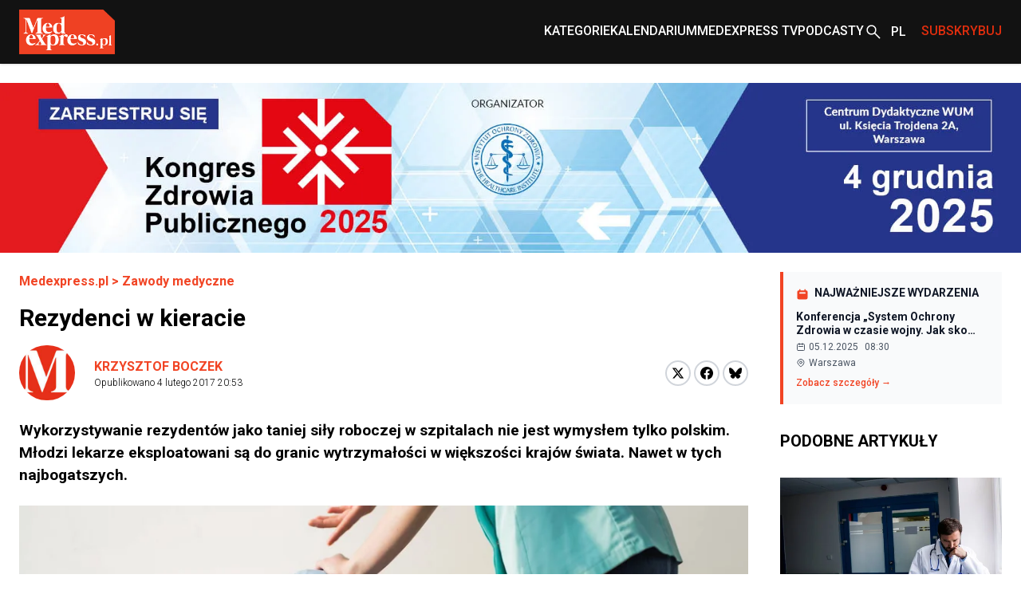

--- FILE ---
content_type: text/html; charset=utf-8
request_url: https://www.medexpress.pl/zawody-medyczne/rezydenci-w-kieracie-66009/
body_size: 24791
content:

  <!DOCTYPE html>
  
  <html lang="pl">
  <head>
    <meta charset="UTF-8">
    
  
  
  <meta property="og:title" content="Rezydenci w kieracie">
  <meta property="og:description" content="
    Wykorzystywanie rezydentów jako taniej siły roboczej w szpitalach nie jest wymysłem tylko polskim. Młodzi lekarze eksploatowani są do granic wytrzymałości w większości krajów świata. Nawet w tych najbogatszych.">
  <meta property="og:image" content="https://cdn.medexpress.pl/media/images/rez.original.format-webp.webp">
  <meta property="og:url" content="https://www.medexpress.pl/zawody-medyczne/rezydenci-w-kieracie-66009/">
  <meta property="og:type" content="article">
  <meta property="og:site_name" content="">
  <meta name="twitter:card" content="summary_large_image">
  <meta name="twitter:site" content="https://www.medexpress.pl">
  <meta name="twitter:creator"
        content="Krzysztof Boczek ">
  <meta name="twitter:title" content="Rezydenci w kieracie">
  <meta name="twitter:description" content=" 
Wykorzystywanie rezydentów jako taniej siły roboczej w szpitalach nie jest wymysłem tylko polskim. Młodzi lekarze eksploatowani są do granic wytrzymałości w większości krajów świata. Nawet w tych najbogatszych.">
  <meta name="twitter:image" content="https://cdn.medexpress.pl/media/images/rez.original.format-webp.webp">
  
  <script type="application/ld+json">
  {
    "@context": "https://schema.org",
    "@type": "MedicalWebPage",
    "headline": "Rezydenci w kieracie",
    "description": "Wykorzystywanie rezydentów jako taniej siły roboczej w szpitalach nie jest wymysłem tylko polskim. Młodzi lekarze eksploatowani są do granic wytrzymałości w większości krajów świata. Nawet w tych najbogatszych.",
    "image": {
      "@type": "ImageObject",
      "url": "https://cdn.medexpress.pl/media/images/rez.original.format-webp.webp",
      "width": 2200,
      "height": 1303
    },
    "datePublished": "2017-02-04T20:53:23+01:00",
    "dateModified": "2017-02-04T20:53:23+01:00",
    "author": [
      
      {
        "@type": "Person",
        "name": "Krzysztof Boczek"
      }
      
    ],
    "publisher": {
      "@type": "Organization",
      "name": "",
      "url": "https://www.medexpress.pl",
      "logo": {
        "@type": "ImageObject",
        "url": "https://www.medexpress.pl/static/images/logo.png"
      }
    },
    "mainEntityOfPage": {
      "@type": "WebPage",
      "@id": "https://www.medexpress.pl/zawody-medyczne/rezydenci-w-kieracie-66009/"
    },
    "articleSection": "rezydenci, przemęczenie, przepracowani lekarze, przepracowanie",
    "inLanguage": "pl"
  }
  </script>


    
      
    

    <link rel="dns-prefetch" href="https://cdn.medexpress.pl">
    <link rel="preconnect" href="https://fonts.googleapis.com">
    <link rel="preconnect" href="https://fonts.gstatic.com" crossorigin>
    <!-- Google Tag Manager -->
    <script>(function (w, d, s, l, i) {
      w[l] = w[l] || [];
      w[l].push({
        'gtm.start':
          new Date().getTime(), event: 'gtm.js'
      });
      var f = d.getElementsByTagName(s)[0],
        j = d.createElement(s), dl = l != 'dataLayer' ? '&l=' + l : '';
      j.async = true;
      j.src =
        'https://www.googletagmanager.com/gtm.js?id=' + i + dl;
      f.parentNode.insertBefore(j, f);
    })(window, document, 'script', 'dataLayer', 'GTM-MQ2G82H');
    </script>
    <!-- End Google Tag Manager -->
    <meta http-equiv="X-UA-Compatible" content="IE=edge">
    <meta name="viewport" content="width=device-width, initial-scale=1.0">

    <link rel="apple-touch-icon" sizes="180x180" href="/static/favicons/apple-touch-icon.321333b44a65.png">
    <link rel="icon" type="image/png" sizes="32x32" href="/static/favicons/favicon-32x32.d0d88229aeb6.png">
    <link rel="icon" type="image/png" sizes="16x16" href="/static/favicons/favicon-16x16.1c4411dba98a.png">
    <link rel="manifest" href="/static/favicons/site.06456d8a9c44.webmanifest">
    <link rel="mask-icon" href="/static/favicons/safari-pinned-tab.b64a3eee9d21.svg" color="#ff0000">
    <link rel="shortcut icon" href="/static/favicons/favicon.7699cb4a70df.ico">
    <meta name="apple-mobile-web-app-title" content="MedExpress">
    <meta name="application-name" content="MedExpress">
    <meta name="msapplication-TileColor" content="#da532c">
    <meta name="theme-color" content="#ffffff">

    <title>
      Rezydenci w kieracie
       -
        MedExpress.pl</title>
    <meta name="description" content="">

    <link href="https://fonts.googleapis.com/css2?family=Roboto:wght@300;400;500;700&display=swap" rel="stylesheet">
    <link href="/static/slick/slick.f38b2db10e01.css" rel="stylesheet"/>
    <link href="/static/slick/slick-theme.ef55da2ae798.css" rel="stylesheet"/>

    
  
    
  
  


    
      <link rel="stylesheet" href="/static/dist/css/style.c4b5af18afb6.css">
    
    <link rel="stylesheet" href="/static/dist/css/cookieconsent.cec58d479e02.css" media="print" onload="this.media='all'">

    
      
    

    <script src="/static/dist/js/alpine.min.4b5643f7d864.js" defer></script>

    
  </head>
  <body style="font-family: 'Roboto', sans-serif;"
        class="font-body ">
  <!-- Google Tag Manager (noscript) -->
  <noscript>
    <iframe src="https://www.googletagmanager.com/ns.html?id=GTM-MQ2G82H"
            height="0" width="0" style="display:none;visibility:hidden"></iframe>
  </noscript>
  <!-- End Google Tag Manager (noscript) -->
  
<header
    class="left-0 z-[999999] w-full bg-white shadow md:bg-[#121212]"
    id="main-header"
    x-data="scrollToReveal(); menuOpened = false;"
    x-ref="navbar"
    x-on:scroll.window="scroll()"
    x-bind:class="{
        'fixed top-0': menuOpened,
       'sticky top-0': sticky && !menuOpened,
       'relative': !sticky && !menuOpened,
     }"
    x-transition:enter="transition ease-out duration-300"
    x-transition:enter-start="opacity-0 scale-90"
    x-transition:enter-end="opacity-100 scale-100"
    x-transition:leave="transition ease-in duration-300"
    x-transition:leave-start="opacity-100 scale-100"
    x-transition:leave-end="opacity-0 scale-90">
    <nav class="container mx-auto max-w-screen-xl px-6 2xl:px-0" x-data="{ categoryMenu: false }">
        
        
<div class="hidden items-center justify-between md:flex md:min-h-[80px]">
    <div class="shrink-0">
        <a href="/">
            <img src="/static/img/logo.eb5c13010318.png" height="56" width="120" alt="Główne logo MedExpress"
        /></a>
    </div>
    <div class="flex justify-between gap-x-[30px]">
        
            
                
                    

<div id="menucats" class="flex items-center relative" @mouseover="categoryMenu = true"
     @mouseover.away="categoryMenu = false" x-transition="">
  <a href="" id="cat-link"
     class="block text-white menulink font-medium transition duration-150 ease-out hover:text-orange hover:ease-in uppercase">Kategorie</a>
  <div class="absolute top-[50px] bg-white shadow-xl min-w-[240px]" style="display:none;"
       x-show="categoryMenu" x-transition="">
    <ul>
      
        <li class="w-full py-2 border-b-2 border-gray-100  hover:bg-[#EAEAEA] px-2">
          <a href="/leki-technologie-medyczne/" class="transition duration-150 ease-out hover:text-orange hover:ease-in">
            Leki i technologie medyczne
          </a>
        </li>
      
        <li class="w-full py-2 border-b-2 border-gray-100  hover:bg-[#EAEAEA] px-2">
          <a href="/swiat/" class="transition duration-150 ease-out hover:text-orange hover:ease-in">
            Na świecie
          </a>
        </li>
      
        <li class="w-full py-2 border-b-2 border-gray-100  hover:bg-[#EAEAEA] px-2">
          <a href="/nauka-medycyna/" class="transition duration-150 ease-out hover:text-orange hover:ease-in">
            Nauka i medycyna
          </a>
        </li>
      
        <li class="w-full py-2 border-b-2 border-gray-100  hover:bg-[#EAEAEA] px-2">
          <a href="/ochrona-zdrowia/" class="transition duration-150 ease-out hover:text-orange hover:ease-in">
            Ochrona zdrowia
          </a>
        </li>
      
        <li class="w-full py-2 border-b-2 border-gray-100  hover:bg-[#EAEAEA] px-2">
          <a href="/pacjent/" class="transition duration-150 ease-out hover:text-orange hover:ease-in">
            Pacjent
          </a>
        </li>
      
        <li class="w-full py-2 border-b-2 border-gray-100  hover:bg-[#EAEAEA] px-2">
          <a href="/praca-w-medycynie/" class="transition duration-150 ease-out hover:text-orange hover:ease-in">
            Praca w medycynie
          </a>
        </li>
      
        <li class="w-full py-2 border-b-2 border-gray-100  hover:bg-[#EAEAEA] px-2">
          <a href="/premium/" class="transition duration-150 ease-out hover:text-orange hover:ease-in">
            Premium
          </a>
        </li>
      
        <li class="w-full py-2 border-b-2 border-gray-100  hover:bg-[#EAEAEA] px-2">
          <a href="/regionalne/" class="transition duration-150 ease-out hover:text-orange hover:ease-in">
            Regionalne
          </a>
        </li>
      
        <li class="w-full py-2 border-b-2 border-gray-100  hover:bg-[#EAEAEA] px-2">
          <a href="/stomatologia/" class="transition duration-150 ease-out hover:text-orange hover:ease-in">
            Stomatologia
          </a>
        </li>
      
        <li class="w-full py-2 border-b-2 border-gray-100  hover:bg-[#EAEAEA] px-2">
          <a href="/wydarzenia-kampanie/" class="transition duration-150 ease-out hover:text-orange hover:ease-in">
            Wydarzenia i kampanie
          </a>
        </li>
      
        <li class="w-full py-2 border-b-2 border-gray-100  hover:bg-[#EAEAEA] px-2">
          <a href="/zawody-medyczne/" class="transition duration-150 ease-out hover:text-orange hover:ease-in">
            Zawody medyczne
          </a>
        </li>
      
        <li class="w-full py-2 border-b-2 border-gray-100  hover:bg-[#EAEAEA] px-2">
          <a href="/zdrowie-uroda/" class="transition duration-150 ease-out hover:text-orange hover:ease-in">
            Zdrowie i uroda
          </a>
        </li>
      
        <li class="w-full py-2 border-b-2 border-gray-100  hover:bg-[#EAEAEA] px-2">
          <a href="/zywienie/" class="transition duration-150 ease-out hover:text-orange hover:ease-in">
            Żywienie
          </a>
        </li>
      
        <li class="w-full py-2  hover:bg-[#EAEAEA] px-2">
          <a href="/wyszlo-na-zdrowie/" class="transition duration-150 ease-out hover:text-orange hover:ease-in">
            #WyszłoNa...
          </a>
        </li>
      
    </ul>
  </div>
</div>

                
            
                
                    <div class="flex items-center">
                        <a
                            href="
                                /kalendarium/
                            "
                            
                            class="menulink hover:text-orange block font-medium uppercase text-white transition duration-150 ease-out hover:ease-in"
                            >Kalendarium</a
                        >
                    </div>
                
            
                
                    <div class="flex items-center">
                        <a
                            href="
                                /tv/
                            "
                            
                            class="menulink hover:text-orange block font-medium uppercase text-white transition duration-150 ease-out hover:ease-in"
                            >MedExpress TV</a
                        >
                    </div>
                
            
        
            
                
                    <div class="flex items-center">
                        <a
                            href="
                                /podcasty/
                            "
                            
                            class="menulink hover:text-orange block font-medium uppercase text-white transition duration-150 ease-out hover:ease-in"
                            >Podcasty</a
                        >
                    </div>
                
            
        
        <div class="flex items-center">
            
            
            
            
            
            
            <a href="/search/"><img src="/static/img/search2-white.da566391c7da.svg" alt="wyszukiwanie" /></a>
        </div>
        
            <div class="flex items-center" x-data="{ langSwitcher: false }">
                <div class="relative w-12" x-on:mouseleave="timeout = setTimeout(() => { langSwitcher = false }, 300)">
                    <button
                        class=" relative flex h-12 w-12 items-center pl-[10px] font-medium text-white hover:text-[#E12E0E]"
                        x-on:click="langSwitcher = !langSwitcher; clearTimeout(timeout)">
                        
                            <span class="uppercase">pl</span>
                        
                    </button>
                    <div class="absolute left-0 w-full" x-show="langSwitcher" x-transition="" style="display: none;">
                        <ul class="w-12 bg-[#121212]">
                            
                                
                            
                        </ul>
                    </div>
                </div>
            </div>
        
        
        
        
        
        
        
        <div class="flex items-center">
            <span
                class="menulink open-button block cursor-pointer font-medium uppercase text-[#E12E0E] transition duration-150 ease-out hover:text-white hover:ease-in"
                >Subskrybuj</span
            >
        </div>
        
    </div>
</div>

    </nav>
    <div class="flex items-center justify-around bg-[#121212] py-4 md:hidden">
        <button id="toggle-mobile" class="flex items-center justify-center" x-on:click="menuOpened = !menuOpened">
            <img
                srcset="/static/img/hamburger_white.c1ddd7466dac.svg"
                src="/static/img/hamburger_white.c1ddd7466dac.svg"
                alt="Menu"
                class="h-4" />
        </button>
        
        
        
        
        
        
        
        <div class="flex items-center justify-center" style="margin-left: 0.75rem;">
            <img src="/static/img/bell_white.73dda9770af6.svg" alt="Subskrybuj" class="bell open-button h-6 cursor-pointer" />
        </div>
        <a href="/" class="flex h-12 w-12 items-center justify-center">
            <img
                srcset="/static/img/medexpresscircle.04a6ac33a9af.png"
                src="/static/img/medexpresscircle.1765fb5714fd.svg"
                alt="Logo małe" />
        </a>
        
            <div class="flex items-center" x-data="{ langSwitcher: false }">
                <div class="relative w-12" x-on:mouseleave="timeout = setTimeout(() => { langSwitcher = false }, 300)">
                    <button
                        class=" relative flex h-12 w-12 items-center pl-[10px] pr-[20px] font-medium text-white before:left-0 hover:text-[#E12E0E]"
                        x-on:click="langSwitcher = !langSwitcher; clearTimeout(timeout)">
                        
                            <span class="uppercase">pl</span>
                        
                    </button>
                    <div class="absolute left-0 w-full" x-show="langSwitcher" x-transition="" style="display: none;">
                        <ul class="w-12 bg-[#121212]">
                            
                                
                            
                        </ul>
                    </div>
                </div>
            </div>
        
        <a class="flex items-center justify-center" href="/search/">
            <img
                srcset="/static/img/search2-white.da566391c7da.svg"
                src="/static/img/search2-white.da566391c7da.svg"
                alt="Szukaj"
                class="h-6" />
        </a>
    </div>
    

<div id="mobile-menu" class="hidden h-screen" style="z-index: 999999;">
  <div class="px-12 py-10">
    <ul>
      
        
          
            

<li>
  <a href="#" id="subs"
     class="text-xl font-medium border-b-2 border-black block py-2 mb-4 relative after:block after:bg-[url('../../img/arrowr.svg')] after:top-1/2 after:right-0 after:absolute after:w-2.5 after:h-5 after:bg-no-repeat after:-translate-y-1/2">Kategorie</a>
  <div id="subs-open" class="submenu hidden">
    <ul>
      
        <li><a href="/leki-technologie-medyczne/" class="font-medium block py-2 mb-2 relative">Leki i technologie medyczne</a></li>
      
        <li><a href="/swiat/" class="font-medium block py-2 mb-2 relative">Na świecie</a></li>
      
        <li><a href="/nauka-medycyna/" class="font-medium block py-2 mb-2 relative">Nauka i medycyna</a></li>
      
        <li><a href="/ochrona-zdrowia/" class="font-medium block py-2 mb-2 relative">Ochrona zdrowia</a></li>
      
        <li><a href="/pacjent/" class="font-medium block py-2 mb-2 relative">Pacjent</a></li>
      
        <li><a href="/praca-w-medycynie/" class="font-medium block py-2 mb-2 relative">Praca w medycynie</a></li>
      
        <li><a href="/premium/" class="font-medium block py-2 mb-2 relative">Premium</a></li>
      
        <li><a href="/regionalne/" class="font-medium block py-2 mb-2 relative">Regionalne</a></li>
      
        <li><a href="/stomatologia/" class="font-medium block py-2 mb-2 relative">Stomatologia</a></li>
      
        <li><a href="/wydarzenia-kampanie/" class="font-medium block py-2 mb-2 relative">Wydarzenia i kampanie</a></li>
      
        <li><a href="/zawody-medyczne/" class="font-medium block py-2 mb-2 relative">Zawody medyczne</a></li>
      
        <li><a href="/zdrowie-uroda/" class="font-medium block py-2 mb-2 relative">Zdrowie i uroda</a></li>
      
        <li><a href="/zywienie/" class="font-medium block py-2 mb-2 relative">Żywienie</a></li>
      
        <li><a href="/wyszlo-na-zdrowie/" class="font-medium block py-2 mb-2 relative">#WyszłoNa...</a></li>
      
    </ul>
  </div>
</li>

          
        
          
            <li>
              <a href="
/kalendarium/
"
                 
                 class="text-xl font-medium border-b-2 border-black block py-2 mb-4 relative after:block after:bg-[url('../../img/arrowr.svg')] after:top-1/2 after:right-0 after:absolute after:w-2.5 after:h-5 after:bg-no-repeat after:-translate-y-1/2">Kalendarium</a>
            </li>
          
        
          
            <li>
              <a href="
/tv/
"
                 
                 class="text-xl font-medium border-b-2 border-black block py-2 mb-4 relative after:block after:bg-[url('../../img/arrowr.svg')] after:top-1/2 after:right-0 after:absolute after:w-2.5 after:h-5 after:bg-no-repeat after:-translate-y-1/2">MedExpress TV</a>
            </li>
          
        
      
        
          
            <li>
              <a href="
/podcasty/
"
                 
                 class="text-xl font-medium border-b-2 border-black block py-2 mb-4 relative after:block after:bg-[url('../../img/arrowr.svg')] after:top-1/2 after:right-0 after:absolute after:w-2.5 after:h-5 after:bg-no-repeat after:-translate-y-1/2">Podcasty</a>
            </li>
          
        
      
    </ul>
  </div>
  
    <div class="px-12 mb-10">
      <span class="flex justify-center mb-2 text-sm">Wersje językowe: </span>
      <ul class="flex justify-center">
        
        
          <li><span
            class="active w-6 h-6 bg-orange text-white font-medium text-xs flex justify-center items-center uppercase ml-2">pl</span>
          </li>
        
      </ul>
    </div>
    </div>
  
</div>

<script>
  document.addEventListener('DOMContentLoaded', function() {
    // Pobierz przycisk zamykania menu
    const closeButton = document.getElementById('close-mobile-menu');
    
    if (closeButton) {
      closeButton.addEventListener('click', function() {
        // Sprawdź, czy globalna funkcja toggleMobileMenu jest dostępna
        if (typeof window.toggleMobileMenu === 'function') {
          window.toggleMobileMenu();
        } else {
          // Alternatywna implementacja
          const mobileMenu = document.getElementById('mobile-menu');
          if (mobileMenu) {
            mobileMenu.style.display = 'none';
            document.body.classList.remove('menu-open');
            
            // Zmień ikonę w przycisku toggle-mobile
            const toggleButton = document.getElementById('toggle-mobile');
            if (toggleButton) {
              const img = toggleButton.querySelector('img');
              if (img) img.src = "./assets/img/hamburger.svg";
            }
          }
        }
      });
    }
  });
</script>

</header>

  
  
  
    

  <section class=" hidden md:block">
    <div class="flex justify-center max-w-screen-xl container mx-auto mt-3 md:mt-6"
         >
      <a href="https://zdrowiepubliczne.org/">
      <picture>
        <img alt="banner" height="300" src="https://cdn.medexpress.pl/media/images/KZP_25_1800_na_300.original.format-webp.webp" width="1800">
      </picture>
      </a>
    </div>
  </section>


  
    

  <section class=" block md:hidden ">
    <div class="flex justify-center max-w-screen-xl container mx-auto mt-3 md:mt-6"
         >
      <a href="https://zdrowiepubliczne.org/">
      <picture>
        <img alt="banner" height="500" src="https://cdn.medexpress.pl/media/images/KZP_25_1000_na_500.original.format-webp.webp" width="1000">
      </picture>
      </a>
    </div>
  </section>


  
  
  
    


<script>
(function() {
    
    console.log('[djinsight] Object view tracking enabled');
    
    
    function trackObjectView() {
        var objectData = {"page_id": 15399, "content_type": "puput.entrypage", "url": "https://www.medexpress.pl/zawody-medyczne/rezydenci-w-kieracie-66009/"};
        objectData.referrer = document.referrer;
        objectData.user_agent = navigator.userAgent;
        
        fetch('/djinsight/record-view/', {
            method: 'POST',
            headers: {
                'Content-Type': 'application/json',
            },
            body: JSON.stringify(objectData),
            credentials: 'same-origin'
        })
        .then(function(response) {
            if (!response.ok) {
                console.error('[djinsight] Error recording object view:', response.status, response.statusText);
            }
            return response.json();
        })
        .then(function(data) {
            if (data.status === 'success') {
                
                console.log('[djinsight] Object view recorded successfully:', data);
                
            } else {
                console.error('[djinsight] Error recording object view:', data.message);
            }
        })
        .catch(function(error) {
            console.error('[djinsight] Network error recording object view:', error);
        });
    }
    
    
    window.addEventListener('load', function() {
        trackObjectView();
    });
    
})();
</script> 





  <main class="pt-6">
    <section>
      <div class="max-w-screen-xl container mx-auto md:pr-6 md:px-6 2xl:px-0">
        <div class="grid grid-cols-4 gap-x-10">
          <div class="col-span-4 md:col-span-3">
            <article class="mb-12">
              <div class="container max-w-screen-xl mx-auto px-6 md:px-0">
                <div class="mb-12">
                  <div class="mb-4">
                    <div class="font-bold text-orange"><a href="/">Medexpress.pl</a> <span> &gt; </span>
                      <a href="/zawody-medyczne/">Zawody medyczne</a>
                    </div>
                  </div>
                  <div class="mb-4">
                    

  
  


                    
                    
                      <h1 class="font-bold text-3xl">Rezydenci w kieracie</h1>
                    
                  </div>
                  
                  <div class=" md:flex md:items-center mb-6">
                    <div class="flex justify-between flex-1">
                      

  <div class="flex space-x-6 items-center mb-8 md:mb-0">
    <div>
      <div class="rounded-full overflow-hidden">
        
          <img src="/static/img/medexpresscircle.1765fb5714fd.svg" alt="MedExpress Team">
        
      </div>
    </div>
    <div>
      <p class="font-bold">
        <a href="/author/krzysztof-boczek/"
           class="text-orange hover:underline py-3 relative uppercase"
           rel="nofollow">Krzysztof Boczek</a>
      </p>
      <p class="font-light text-xs">Opublikowano
        <span>4 lutego 2017 20:53</span></p>
    </div>
  </div>


                      <div class="flex items-center mb-6 md:mb-0">
                        <div>
                          <a
                          href="https://twitter.com/share?url=https%3A//www.medexpress.pl/zawody-medyczne/rezydenci-w-kieracie-66009/&text=Rezydenci%20w%20kieracie"
                          class="block w-8 h-8 rounded-full bg-white border-2 border-gray-300 flex items-center justify-center group hover:border-[#1DA1F2]"
                          target="_blank"
                          rel="nofollow">
                            <svg xmlns="http://www.w3.org/2000/svg" width="16" height="16" viewBox="0 0 24 24">
                              <path class="fill-black group-hover:fill-[#1DA1F2]" d="M18.244 2.25h3.308l-7.227 8.26 8.502 11.24H16.17l-5.214-6.817L4.99 21.75H1.68l7.73-8.835L1.254 2.25H8.08l4.713 6.231zm-1.161 17.52h1.833L7.084 4.126H5.117z"/>
                            </svg>
                          </a>
                        </div>
                        <div class="ml-1">
                          <a href="https://www.facebook.com/sharer/sharer.php?u=https://www.medexpress.pl/zawody-medyczne/rezydenci-w-kieracie-66009/"
                            class="block w-8 h-8 rounded-full bg-white border-2 border-gray-300 flex items-center justify-center group hover:border-[#1877F2]"
                            target="_blank"
                            rel="nofollow">
                            <svg width="16" height="16" viewBox="0 0 24 24" fill="none" xmlns="http://www.w3.org/2000/svg">
                              <path class="fill-black group-hover:fill-[#1877F2]" d="M24 12C24 5.37258 18.6274 0 12 0C5.37258 0 0 5.37258 0 12C0 17.9895 4.3882 22.954 10.125 23.8542V15.4688H7.07812V12H10.125V9.35625C10.125 6.34875 11.9166 4.6875 14.6576 4.6875C15.9701 4.6875 17.3438 4.92188 17.3438 4.92188V7.875H15.8306C14.34 7.875 13.875 8.80008 13.875 9.75V12H17.2031L16.6711 15.4688H13.875V23.8542C19.6118 22.954 24 17.9895 24 12Z"/>
                            </svg>
                          </a>
                        </div>
                        <div class="ml-1">
                          <a href="https://bsky.app/intent/compose?text=https%3A//www.medexpress.pl/zawody-medyczne/rezydenci-w-kieracie-66009/"
                            class="block w-8 h-8 rounded-full bg-white border-2 border-gray-300 flex items-center justify-center group hover:border-[#0085ff]"
                            target="_blank"
                            rel="nofollow">
                          <svg fill="none" viewBox="0 0 64 57" width="16" style="width: 16px; height: 14.5px;"><path class="fill-black group-hover:fill-[#0085ff]" d="M13.873 3.805C21.21 9.332 29.103 20.537 32 26.55v15.882c0-.338-.13.044-.41.867-1.512 4.456-7.418 21.847-20.923 7.944-7.111-7.32-3.819-14.64 9.125-16.85-7.405 1.264-15.73-.825-18.014-9.015C1.12 23.022 0 8.51 0 6.55 0-3.268 8.579-.182 13.873 3.805ZM50.127 3.805C42.79 9.332 34.897 20.537 32 26.55v15.882c0-.338.13.044.41.867 1.512 4.456 7.418 21.847 20.923 7.944 7.111-7.32 3.819-14.64-9.125-16.85 7.405 1.264 15.73-.825 18.014-9.015C62.88 23.022 64 8.51 64 6.55c0-9.818-8.578-6.732-13.873-2.745Z"></path></svg>
                          </a>
                        </div>
                      </div>
                    </div>
                  </div>
                  <div class="article-content">
                    <div class="mb-6 excerpt">
                      Wykorzystywanie rezydentów jako taniej siły roboczej w szpitalach nie jest wymysłem tylko polskim. Młodzi lekarze eksploatowani są do granic wytrzymałości w większości krajów świata. Nawet w tych najbogatszych.
                    </div>
                  </div>
                  
                    <div class="flex-col text-center justify-center max-w-screen-xl container mx-auto mb-8
                      md:flex flex">
                      
                      
                      <img src="https://cdn.medexpress.pl/media/images/rez.2e16d0ba.fill-950x430.format-webp.webp"
                           srcset="https://cdn.medexpress.pl/media/images/rez.2e16d0ba.fill-950x430.format-webp.webp 1x, https://cdn.medexpress.pl/media/images/rez.2e16d0ba.fill-1900x860.format-webp.webp 2x"
                           alt="Rezydenci w kieracie - Obrazek nagłówka" class="w-full">
                      
                      
                        <div class="credits text-left">
                          <div class="credits-inner">Fot. Thinkstock/Getty Images</div>
                        </div>
                      
                    </div>
                  
                  <div class="article-content">


                    
                      
                    
                    
                      <p>John Temple, autor raportu na temat sytuacji rezydent&oacute;w na świecie, podkreśla, że tylko niewielka liczba kraj&oacute;w p&oacute;łnocnej Europy zatrudnia młodych lekarzy na bezpiecznych dla nich warunkach &ndash; praca do 48 godzin tygodniowo. W Ameryce P&oacute;łnocnej i wielu innych częściach świata &bdquo;bezpieczne warunki&rdquo; to 80, a praktycznie nawet 120 godzin. Tymczasem nawet w latach 1943 i 1944, gdy Amerykanie i Brytyjczycy bombardowali Niemcy, czas pracy w nazistowskich zakładach produkujących myśliwce i bombowce, zwiększono jedynie do 72 godzin tygodniowo. Więcej byłoby niebezpieczne dla pracownik&oacute;w i dla efekt&oacute;w ich pracy.</p>

<p><span style="color:#FF0000"><strong>USA</strong></span></p>

<p>Wśr&oacute;d kraj&oacute;w rozwiniętych, jedne z gorszych warunk&oacute;w mają rezydenci w Stanach Zjednoczonych, gdzie jest najdroższy system opieki zdrowotnej na świecie. Do 2011 roku ok. 120 tys. rezydent&oacute;w w USA musiało pracować maksymalnie po 120 godz. tygodniowo. Odnotowywano przypadki har&oacute;wki nawet po 136 godz., czyli prawie non stop.</p>

<p>Zagrożenie dla życia pacjent&oacute;w i fatalna sytuacja psychiczna młodych lekarzy doprowadziły do obniżenia tej poprzeczki. Od 2011 r. maksimum pracy to 80 godzin na 7 dni. 16-godzinne zmiany dla rezydent&oacute;w w pierwszym roku, oraz 24-godzinne w następnych latach rezydentury. Przerwy między dyżurami to min. 10 godzin. Jeden dzień z 7 ma być wolny. Tyle teoria, kt&oacute;ra w wielu miejscach jest fikcją.</p>

<div>
                    
                      


<div class="w-full mt-6 mb-6">
  <div class="border-grey-light border-y py-7 mx-3 md:flex">
    <div class="drop-shadow-imgshadow md:w-48 md:mr-4">
      <h3 class="mb-3 font-light !text-sm">Warto przeczytać</h3>
      <a href="/zawody-medyczne/mz-przyznalo-1856-rezydentur-na-jakie-specjalizacje-66017/">
        <img src="https://cdn.medexpress.pl/media/images/126512279.2e16d0ba.fill-290x151.format-webp.webp"
             srcset="https://cdn.medexpress.pl/media/images/126512279.2e16d0ba.fill-290x151.format-webp.webp 1x, https://cdn.medexpress.pl/media/images/126512279.2e16d0ba.fill-580x302.format-webp.webp 2x,"
             alt="MZ przyznało 1856 rezydentur. Na jakie specjalizacje?">
      </a>
    </div>
    <div class="mt-6">
      

  
  


      <p class="font-bold mb-2">
        <a href="/zawody-medyczne/mz-przyznalo-1856-rezydentur-na-jakie-specjalizacje-66017/"
           class="block transition duration-200 ease-out hover:ease-in hover:text-orange">MZ przyznało 1856 rezydentur. Na jakie specjalizacje?</a>
      </p>
    </div>
  </div>
</div>

                    
                      </div>

<p>&ndash; Ciągle mam telefony od rezydent&oacute;w, kt&oacute;rzy nadal harują po 120 godz. na tydzień. Są totalnie wyczerpani &ndash; m&oacute;wi dr Pamela Wible, kt&oacute;ra zajmuje się tematem samob&oacute;jstw wśr&oacute;d lekarzy. 30-godzinne dyżury to standard, a zdarzają się i dłuższe.</p>

<p>Jakiekolwiek narzekanie rezydenta na pracę ponad ustawowe normy powoduje, że szefostwo plac&oacute;wek zarzuca mu &bdquo;nieprofesjonalne&rdquo; albo &bdquo;destrukcyjne zachowanie&rdquo;. I takie sformułowania trafiają do ich akt personalnych. To utrudnia potem zdobycie pracy. Narzekanie często kończy się też wyrzuceniem rezydenta z programu. W&oacute;wczas młody lekarz nie może uprawiać zawodu i ma problem ze spłacaniem długu, jaki zaciągnął na studia &ndash; jest to zazwyczaj 100&ndash;300 tys. dolar&oacute;w. Znalezienie innej rezydentury jest bardzo trudne &ndash; w USA miejsc jest za mało.</p>

<p>Najbardziej wykorzystywani są obcokrajowcy na wizie J1. &ndash; Oni właściwie nie mają żadnych praw. Jeśli wylecą z programu, są odsyłani do swojego kraju. Nie mają się nawet gdzie odwołać &ndash; dodaje dr Wible. &ndash; Pracują z hipoglikemią, objawami deprywacji snu, często bez dostępu do 3 posiłk&oacute;w dziennie. &ndash; I podsumowuje: &ndash; Rezydenci w USA są najbardziej wykorzystywaną grupą zawodową, jaką spotkałam w swoim życiu.</p>

<p>Już po 1&ndash;2 latach takiej pracy nawet 60 proc. z nich ma objawy silnego wypalenia zawodowego. Rozpadają się im małżeństwa, związki, praktycznie niemożliwe jest wychowywanie własnych dzieci. &ndash; Wie pan, jak wiele lekarek po 50. r.ż. pisze do mnie listy, że swoje najlepsze lata oddały za har&oacute;wę i możliwość niesienia pomocy innym na rezydenturze? &ndash; pyta retorycznie dr Wible? Ci w najgorszym stanie psychicznym targają się na własne życie. Z ok. 400 lekarzy, kt&oacute;rzy co roku w USA popełniają samob&oacute;jstwo, spora część to właśnie rezydenci. &ndash; Lata beznadziejnych nadużyć mogą doprowadzić inteligentną osobę do racjonalnej konkluzji: samob&oacute;jstwo to najlepsza opcja &ndash; tłumaczy dr Wible.</p>

<p>Zarobki rezydent&oacute;w to w USA mniejszy problem. Zazwyczaj mają stałe uposażenie, bez dodatkowo płatnych nadgodzin. Według Medscape, w 2016 r. większość zarabiała między 50 a 60 tys. dolar&oacute;w rocznie, średnio 56 tys. dolar&oacute;w (220 tys. zł). Nieco więcej na dobrze płatnych specjalizacjach, np. na chirurgii plastycznej. Mniej oferują najbardziej prestiżowe plac&oacute;wki &ndash; zdarza się, że tylko 23 tys. dolar&oacute;w rocznie. Bo i tak chętnych znajdą. Mimo tych relatywnie niewielkich zarobk&oacute;w, nieco ponad 50 proc. rezydent&oacute;w nie narzeka na stawki, jakie otrzymują &ndash; wystarcza im na życie i opłacenie kredytu zaciągniętego na studia.</p>

<p><span style="color:#FF0000"><strong>Kanada</strong></span></p>

<p>Nie ma żadnych federalnych czy regionalnych ustaleń co do liczby godzin pracy dla rezydent&oacute;w. 7 stanowych stowarzyszeń, zjednoczonych w Canadian Association of Internes and Residents (CAIR), negocjuje indywidualnie zasady zatrudniania rezydent&oacute;w. Kontrakty są trudne do por&oacute;wnania. Większość nie stwierdza jasno, ile godzin mogą pracować młodzi lekarze, ale w przypadku niekt&oacute;rych to 80 godzin tygodniowo. Zazwyczaj określona jest długość dyżuru &ndash; to maks. 24 godziny. W 2011 roku arbiter prawa pracy w stanie Quebec orzekł, że 24-godzinne dyżury stanowią zagrożenie dla zdrowia rezydent&oacute;w i wymusił ich skr&oacute;cenie do 16 godzin.&nbsp; Przepisy sobie, a praktyka sobie. Według dr Reeny Pattani, rezydenci w Kanadzie pracują zazwyczaj 60&ndash;90 godzin tygodniowo. Zarobki wahają się między 40 a 68 tys. dolar&oacute;w kanadyjskich (120&ndash;200 tys. zł) rocznie. To nad wyraz skromnie, bo przeciętny lekarz w tym kraju zarabia aż 360 tys. dolar&oacute;w kanadyjskich rocznie (ok. miliona zł). Czyli 6&ndash;7 razy tyle co rezydent.</p>

<p><span style="color:#FF0000"><strong>Australia i Nowa Zelandia</strong></span></p>

<p>Australijskie Stowarzyszenie Medyczne orzekło, że praca powyżej 50 godzin tygodniowo stwarza zagrożenie dla rezydent&oacute;w, dlatego maks. pułap ustalono właśnie na tym poziomie. Mimo to Stowarzyszenie donosi, że nadal dostaje informacje o nadzwyczaj długich dyżurach &ndash; po 43 godz. &ndash; oraz o tygodniach pracy sięgających 120 godzin. Zarobki rezydent&oacute;w są relatywnie niezłe &ndash; 55&ndash;100 tys. dolar&oacute;w australijskich (150&ndash;300 tys. zł). Specjalista w tym kraju zarabia od 3 do 5,5 razy więcej. W Nowej Zelandii maksymalny czas pracy rezydenta to 72 godz. tygodniowo.</p>

<p><span style="color:#FF0000"><strong>Europa</strong></span></p>

<p>EWTD &ndash; Europejska Dyrektywa ds. Czasu Pracy już od 1998 roku reguluje kwestię godzin pracownik&oacute;w służby zdrowia, czyli m.in. rezydent&oacute;w. Wynika z niej , że:</p>

<ul>
	<li>maksymalny czas pracy to 48 godz. tygodniowo;</li>
	<li>minimalny okres przerwy między 24-godzinnymi dyżurami to 11 godzin;</li>
	<li>minimalny 4-tygodniowy, płatny urlop rocznie;</li>
	<li>maks. czas pracy na stanowiskach stresogennych to 8 godz. na dobę.</li>
</ul>

<p>Tyle teoria. W praktyce tylko nieliczni przestrzegają EWTD &ndash; w 2014 r. było to 6 z 27 kraj&oacute;w. Gł&oacute;wnie w Skandynawii. W Danii maks. czas pracy to 37 godz. tygodniowo, a w Norwegii 45 godzin. W większości kraj&oacute;w Europy, nawet jeśli są ustalone właściwe normy, to praktycznie nie są one przestrzegane &ndash; rezydenci pracują więcej niż 48 godz. tygodniowo. Często robią to bez dodatkowej zapłaty. Raport BMC wśr&oacute;d takich państw Europy wymienia: Hiszpanię, Irlandię, Grecję, Francję, Estonię, Litwę, Łotwę, Polskę i Rumunię.</p>

<p><span style="color:#FF0000"><strong>Wielka Brytania</strong></span></p>

<p>Gdy w 2009 roku wprowadzono maksymalny (48 godz.) czas pracy dla rezydent&oacute;w, to przez kraj przetoczyła się dyskusja, czy NHS będzie w stanie leczyć mieszkańc&oacute;w Zjednoczonego Kr&oacute;lestwa. 7 lat po tej zmianie, aż 25 proc. młodych lekarzy twierdzi, że jest zmuszanych do dłuższej pracy niż ustawowa. Zarobki? 18&ndash;27 tys. funt&oacute;w rocznie, średnio to 24 tys. funt&oacute;w (120 tys. zł) &ndash; to 2&ndash;3 razy mniej niż zarabia przeciętny lekarz ze specjalizacją. W 2016 r. rezydenci w Wlk. Brytanii byli autorami chyba najgłośniejszego ostatnio strajku lekarzy na świecie. 26 i 27 kwietnia aż 78 proc. z nich odeszło od ł&oacute;żek &ndash; to pierwszy tego typu strajk w brytyjskiej NHS. Musiano anulować 13 tys. operacji, ponad 100 tys. wcześniej um&oacute;wionych wizyt, by rezydent&oacute;w zastąpić specjalistami i pielęgniarkami. Powodem protestu była chęć zlikwidowania rezydentom premii za pracę w weekendy. Za strajkiem zagłosowało aż 98 proc. młodych lekarzy.</p>

<p><span style="color:#FF0000"><strong>Francja</strong></span></p>

<p>Maksymalnego czasu pracy rezydent&oacute;w nikt nie przestrzega. &ndash; Pracujesz tak długo, aż skończysz wszystko, co miałeś do zrobienia ze swoimi pacjentami. Koledzy Francuzi skarżą się na nieprzestrzeganie godzin pracy w szpitalu i traktowanie ich jako tanią siłę roboczą &ndash; twierdzi Anna, Polka na rezydenturze w Paryżu. Dyżury najczęściej trwają 24 godziny. Zarobki &ndash; 1500 euro + 100&ndash;130 euro za dyżur w 1. roku. W kolejnych latach wzrastają.</p>

<p>Miejsce na rezydenturze jest dla każdego, ale dla większości tylko jako le m&eacute;decin g&eacute;n&eacute;raliste &ndash; czyli jako odpowiednik lekarza rodzinnego. Lepiej wyceniane na rynku specjalizacje dostępne są dla najlepszych absolwent&oacute;w medycyny.</p>

<p><span style="color:#FF0000"><strong>Polska</strong></span></p>

<p>Według danych NIL-u, rezydenci zarabiają średnio po 22 zł/godz. brutto, najniżej &ndash;18 zł. &ndash; Ja miałem w ubiegłym roku stawkę 16 zł &ndash; przekonuje Krzysztof Hałabuz, wiceprzewodniczący Porozumienia Rezydent&oacute;w OZZL. Miesięcznie zarobki wahają się między 3,2&ndash;3,6 tys. zł brutto, a w priorytetowych specjalizacjach dochodzą do 3,9 tys. zł.</p>

<p>Teoretycznie, jak wszyscy lekarze, także i rezydenci powinni pracować 37,5 godz. tygodniowo. Praktycznie, najczęściej przy średnio 2 dyżurach (24 + 12 godz.), liczba godzin ich pracy przekracza 70 tygodniowo. Zbliżone dane podają badania NIL-u na grupie ponad 2,6 tys. rezydent&oacute;w &ndash; średnio tygodniowo pracowali oni 65 godzin. Czyli 280 godzin miesięcznie. &ndash; Znam przypadki pracy rezydent&oacute;w po 400 godzin w miesiącu &ndash; twierdzi Hałabuz.</p>

<p>&ndash; Takie łamanie prawa i obciążanie rezydent&oacute;w ponad logikę i normy jest możliwe, bo aż 99 proc. z nas podpisało klauzulę opt-out, czyli rezygnację z przywileju odpoczynku po dyżurze. Nie znam lekarza, kt&oacute;ry, pracując w szpitalu, takiej klauzuli nie podpisał &ndash; twierdzi Hałabuz.</p>

<p>Dyżury rezydent&oacute;w są lepiej płatne niż etat: standardowo 30&ndash;40 zł/godz. brutto, do nawet 60&ndash;70 zł/godz. dla prowadzących działalność gospodarczą. Średnio stawka oscyluje wok&oacute;ł 40 zł/godzinę. Przy dw&oacute;ch dyżurach tygodniowo (24 + 12 godz.), rezydent zarabia więc ok. 7&ndash;10 tys. zł brutto miesięcznie. Ale w&oacute;wczas już nie ma czasu na własne życie. Biorą tak wiele dyżur&oacute;w, bo często nie mają innego wyjścia.</p>

<p>Ta sytuacja nie zadowala polskich rezydent&oacute;w &ndash; aż 37 proc. z nich rozważa wyjazd za granicę. Po protestach w czerwcu 2016 r., planują kolejne działania. &ndash; Chcemy zbiorowo wypowiedzieć klauzulę opt-out &ndash; zapowiada Krzysztof Hałabuz. W liście do premier Beaty Szydło zwracają uwagę, że coraz więcej oddział&oacute;w szpitali jest zamykanych, ze względu na brak obsady lekarzy w Polsce. A będzie gorzej. &bdquo;Większość specjalist&oacute;w zbliża się do wieku emerytalnego&rdquo; &ndash; piszą. Obniżenie pułapu tego wieku przez rząd PiS tylko przyśpieszy ten proces. A starzenie się polskiego społeczeństwa &ndash; w najszybszym tempie w EU &ndash; zwiększy zapotrzebowanie na usługi medyczne. &ndash; Trzeba powstrzymać emigrację lekarzy, kt&oacute;ra r&oacute;wnież narasta, co wynika z fatalnych warunk&oacute;w pracy i wynagradzania &ndash; pisze Porozumienie Rezydent&oacute;w OZZL w liście do premier RP.</p>

<p><span style="color:#FF0000"><strong>I co z tego?</strong></span></p>

<p>BMC w raporcie o sytuacji rezydent&oacute;w na świecie, pisze, że liczba godzin, jakie muszą oni przepracować budzi niepok&oacute;j od lat. &ndash; Już wszędzie zdają sobie sprawę z tego, że zmęczony, niedoświadczony i słabo nadzorowany lekarz robi więcej błęd&oacute;w niż wypoczęty i dobrze prowadzony &ndash; pisze w raporcie John Temple. Tylko co wynika z tego, że wszędzie to rozumieją? Tymczasem 18 lat po wprowadzeniu EWTD w Europie, zaledwie kilka kraj&oacute;w nie pozwala rezydentom pracować dłużej niż logika, rozum i badania naukowe jednoznacznie wskazują.</p>

<p>Mało tego. Z badań wynika, że już po 20 godzinach pracy bez snu umysł lekarza jest w takim stanie, jak po wypiciu min. 3 piw. A 24-godzinne dyżury to nadal norma w tym zawodzie. Także dla dopiero uczących się lekarzy. Czy naprawdę chcemy, by w szpitalach leczyli niedoświadczeni doktorzy w stanie por&oacute;wnywalnym do upojenia alkoholowego?</p>

<hr />
<p><span style="color:#006400"><em>Pozostałą część materiału, w tym rozmowę z Damianem Pateckim, przewodniczącym Porozumienia Rezydent&oacute;w OZZL, przeczytać można w styczniowym numerze czasopisma &bdquo;<a href="http://www.sluzbazdrowia.com.pl/" target="_blank">Służba Zdrowia</a>&rdquo;.</em></span></p>

                    
                  </div>
                </div>
                <div class="border-grey-light border-y py-7 mx-3">
                  <div class="flex flex-col md:flex-row md:items-center gap-4">
                    <a href="" rel="nofollow" id="pdf-link" class="flex items-center gap-3 py-3 font-bold">
                      <svg width="24" height="24" viewBox="0 0 24 24" fill="none" xmlns="http://www.w3.org/2000/svg">
                        <path d="M20 2H8C6.9 2 6 6.9 6 4V16C6 17.1 6.9 18 8 18H20C21.1 18 22 17.1 22 16V4C22 2.9 21.1 2 20 2Z" fill="#E32119"/>
                        <path d="M4 6H2V20C2 21.1 2.9 22 4 22H18V20H4V6Z" fill="#E32119"/>
                        <path d="M16 12H12V8H10V12H6L11 17L16 12Z" fill="white"/>
                      </svg>
                      Pobierz ten artykuł w formacie .pdf
                    </a>

                    <a href="#" class="flex items-center gap-3 py-3 font-bold bell open-button cursor-pointer">
                      <svg width="24" height="24" viewBox="0 0 24 24" fill="none" xmlns="http://www.w3.org/2000/svg">
                        <path d="M12 22C13.1 22 14 21.1 14 20H10C10 21.1 10.9 22 12 22ZM18 16V11C18 7.93 16.37 5.36 13.5 4.68V4C13.5 3.17 12.83 2.5 12 2.5C11.17 2.5 10.5 3.17 10.5 4V4.68C7.64 5.36 6 7.92 6 11V16L4 18V19H20V18L18 16ZM16 17H8V11C8 8.52 9.51 6.5 12 6.5C14.49 6.5 16 8.52 16 11V17Z" fill="#E32119"/>
                      </svg>
                      Zapisz się do newslettera
                    </a>

                    <a href="#" id="email-article" class="flex items-center gap-3 py-3 font-bold cursor-pointer">
                      <svg width="24" height="24" viewBox="0 0 24 24" fill="none" xmlns="http://www.w3.org/2000/svg">
                        <path d="M20 4H4C2.9 4 2.01 4.9 2.01 6L2 18C2 19.1 2.9 20 4 20H20C21.1 20 22 19.1 22 18V6C22 4.9 21.1 4 20 4ZM20 8L12 13L4 8V6L12 11L20 6V8Z" fill="#E32119"/>
                      </svg>
                      Wyślij na email
                    </a>
                  </div>
                </div>
                
                  
                    <div class="border-grey-light border-b py-7 mx-3  text-sm text-[#848484]">
                      <p class="mb-2">Tematy</p>
                      
                        <a href="/tag/rezydenci/"
                           rel="nofollow"
                           class="text-orange hover:underline py-3 relative uppercase">rezydenci</a>
                        <span> / </span>
                      
                        <a href="/tag/przemeczenie/"
                           rel="nofollow"
                           class="text-orange hover:underline py-3 relative uppercase">przemęczenie</a>
                        <span> / </span>
                      
                        <a href="/tag/przepracowani-lekarze/"
                           rel="nofollow"
                           class="text-orange hover:underline py-3 relative uppercase">przepracowani lekarze</a>
                        <span> / </span>
                      
                        <a href="/tag/przepracowanie/"
                           rel="nofollow"
                           class="text-orange hover:underline py-3 relative uppercase">przepracowanie</a>
                        
                      
                    </div>
                  
                
              </div>
            </article>
          </div>
          <div class="col-span-4 md:col-span-1 px-6 md:px-0 pt-6 md:pt-0 md:self-start md:sticky" style="top: 20px;">
            <div class="">
              <!-- Losowe promowane wydarzenie -->
              






    

    <div class="border-l-orange mb-8 border-l-4 bg-gray-50 p-4">
        <div class="mb-3 flex items-start justify-between">
            <h4 class="text-sm font-bold uppercase text-gray-900">
                <svg class="text-orange mr-1 inline h-4 w-4" fill="currentColor" viewBox="0 0 20 20">
                    <path
                        fill-rule="evenodd"
                        d="M6 2a1 1 0 00-1 1v1H4a2 2 0 00-2 2v10a2 2 0 002 2h12a2 2 0 002-2V6a2 2 0 00-2-2h-1V3a1 1 0 10-2 0v1H7V3a1 1 0 00-1-1zm0 5a1 1 0 000 2h8a1 1 0 100-2H6z"
                        clip-rule="evenodd" />
                </svg>
                Najważniejsze wydarzenia
            </h4>
        </div>

        <div class="space-y-4">
            
                <div class="">
                    <h5 class="text-sm font-semibold leading-tight text-gray-900">
                        
                            <a
                                href="/kalendarium/wydarzenie/3407/"
                                class="hover:text-orange transition-colors">
                                Konferencja „System Ochrony Zdrowia w czasie wojny. Jak sko…
                            </a>
                        
                    </h5>

                    <div class="flex items-center text-xs text-gray-600 mt-1">
                        <svg class="mr-1 h-3 w-3" fill="none" viewBox="0 0 24 24" stroke="currentColor">
                            <path
                                stroke-linecap="round"
                                stroke-linejoin="round"
                                stroke-width="2"
                                d="M8 7V3m8 4V3m-9 8h10M5 21h14a2 2 0 002-2V7a2 2 0 00-2-2H5a2 2 0 00-2 2v12a2 2 0 002 2z" />
                        </svg>
                        <span>05.12.2025</span>
                        
                            <span class="ml-2">08:30</span>
                        
                    </div>

                    
                        <div class="flex items-center text-xs text-gray-600 mt-1">
                            <svg class="mr-1 h-3 w-3" fill="none" viewBox="0 0 24 24" stroke="currentColor">
                                <path
                                    stroke-linecap="round"
                                    stroke-linejoin="round"
                                    stroke-width="2"
                                    d="M17.657 16.657L13.414 20.9a1.998 1.998 0 01-2.827 0l-4.244-4.243a8 8 0 1111.314 0z" />
                                <path stroke-linecap="round" stroke-linejoin="round" stroke-width="2" d="M15 11a3 3 0 11-6 0 3 3 0 016 0z" />
                            </svg>
                            <span>Warszawa</span>
                        </div>
                    

                    <div class="pt-1">
                        
                            <a
                                href="/kalendarium/wydarzenie/3407/"
                                class="text-orange hover:text-orange/80 text-xs font-medium transition-colors">
                                Zobacz szczegóły →
                            </a>
                        
                    </div>
                </div>
            
        </div>
    </div>



              <div>
                <h3 class="font-bold text-xl relative uppercase mb-8 ">Podobne artykuły</h3>
              </div>
              <div class="hidden md:block">
                <div class="hidden md:grid gap-y-8  grid-cols-1">
                  
                    

<div
    class="relative border-[#7C6864] border-b border-dashed flex flex-col pb-5 md:flex-row md:flex-col">
    <div class="mb-[10px] block sm:hidden md:block">
        <a href="/zawody-medyczne/nie-czuja-sie-bezpiecznie-raport-rezydentow-psychiatrii-ujawnia-dramatyczne-warunki-pracy/"><img alt="ThinkstockPhotos-629759506" class="w-full" height="272" src="https://cdn.medexpress.pl/media/images/uploads201711thinksto.2e16d0ba.fill-491x272.format-webp_D42yjpn.webp" width="491"></a>
    </div>
    <div class="sm:flex sm:items-center w-full">
        <a href="/zawody-medyczne/nie-czuja-sie-bezpiecznie-raport-rezydentow-psychiatrii-ujawnia-dramatyczne-warunki-pracy/" class="hidden min-w-[180px] sm:block md:hidden"
            ><img alt="ThinkstockPhotos-629759506" class="float-left w-[180px] mr-3 mb-3" height="272" src="https://cdn.medexpress.pl/media/images/uploads201711thinksto.2e16d0ba.fill-491x272.format-webp_D42yjpn.webp" width="491"></a
        >
        <div class="block">
            

  
  


            
            <h3 class="">
                <a
                    href="/zawody-medyczne/nie-czuja-sie-bezpiecznie-raport-rezydentow-psychiatrii-ujawnia-dramatyczne-warunki-pracy/"
                    class="font-medium text-[#121212] transition duration-150 ease-out hover:text-[#E12E0E] hover:ease-in"
                    >Nie czują się bezpiecznie. Raport rezydentów psychiatrii ujawnia dramatyczne warunki pracy</a
                >
                
                    <span class="hidden text-xs font-medium text-[#757575] sm:block md:hidden">7 października 2025</span>
                
            </h3>
        </div>
        
    </div>
    
        <div class=" block sm:hidden md:block bottom-3 w-full">
            <div class="flex items-center justify-between">
                
                <div class="text-xs font-medium text-[#757575]">7 października 2025</div>
            </div>
        </div>
    
</div>

                  
                    

<div
    class="relative border-[#7C6864] border-b border-dashed flex flex-col pb-5 md:flex-row md:flex-col">
    <div class="mb-[10px] block sm:hidden md:block">
        <a href="/zawody-medyczne/ile-kosztuja-ci-straszni-lekarze/"><img alt="iStock-520595230" class="w-full" height="272" src="https://cdn.medexpress.pl/media/images/iStock-520595230.2e16d0ba.fill-491x272.format-webp.webp" width="491"></a>
    </div>
    <div class="sm:flex sm:items-center w-full">
        <a href="/zawody-medyczne/ile-kosztuja-ci-straszni-lekarze/" class="hidden min-w-[180px] sm:block md:hidden"
            ><img alt="iStock-520595230" class="float-left w-[180px] mr-3 mb-3" height="272" src="https://cdn.medexpress.pl/media/images/iStock-520595230.2e16d0ba.fill-491x272.format-webp.webp" width="491"></a
        >
        <div class="block">
            

  
  


            
            <h3 class="">
                <a
                    href="/zawody-medyczne/ile-kosztuja-ci-straszni-lekarze/"
                    class="font-medium text-[#121212] transition duration-150 ease-out hover:text-[#E12E0E] hover:ease-in"
                    >Ile kosztują ci straszni lekarze?</a
                >
                
                    <span class="hidden text-xs font-medium text-[#757575] sm:block md:hidden">25 czerwca 2025</span>
                
            </h3>
        </div>
        
    </div>
    
        <div class=" block sm:hidden md:block bottom-3 w-full">
            <div class="flex items-center justify-between">
                
                <div class="text-xs font-medium text-[#757575]">25 czerwca 2025</div>
            </div>
        </div>
    
</div>

                  
                    

<div
    class="relative border-[#7C6864] border-b border-dashed flex flex-col pb-5 md:flex-row md:flex-col">
    <div class="mb-[10px] block sm:hidden md:block">
        <a href="/zawody-medyczne/w-oparach-absurdu-smutna-codziennosc-lekarzy-w-trakcie-specjalizacji/"><img alt="474235702_3771004919878663_5474182992604373820_n" class="w-full" height="272" src="https://cdn.medexpress.pl/media/images/474235702_37710049198.2e16d0ba.fill-491x272.format-webp.webp" width="491"></a>
    </div>
    <div class="sm:flex sm:items-center w-full">
        <a href="/zawody-medyczne/w-oparach-absurdu-smutna-codziennosc-lekarzy-w-trakcie-specjalizacji/" class="hidden min-w-[180px] sm:block md:hidden"
            ><img alt="474235702_3771004919878663_5474182992604373820_n" class="float-left w-[180px] mr-3 mb-3" height="272" src="https://cdn.medexpress.pl/media/images/474235702_37710049198.2e16d0ba.fill-491x272.format-webp.webp" width="491"></a
        >
        <div class="block">
            

  
  


            
            <h3 class="">
                <a
                    href="/zawody-medyczne/w-oparach-absurdu-smutna-codziennosc-lekarzy-w-trakcie-specjalizacji/"
                    class="font-medium text-[#121212] transition duration-150 ease-out hover:text-[#E12E0E] hover:ease-in"
                    >W oparach absurdu. Smutna codzienność lekarzy w trakcie specjalizacji</a
                >
                
                    <span class="hidden text-xs font-medium text-[#757575] sm:block md:hidden">27 stycznia 2025</span>
                
            </h3>
        </div>
        
    </div>
    
        <div class=" block sm:hidden md:block bottom-3 w-full">
            <div class="flex items-center justify-between">
                
                <div class="text-xs font-medium text-[#757575]">27 stycznia 2025</div>
            </div>
        </div>
    
</div>

                  
                    

<div
    class="relative border-[#7C6864] border-b border-dashed flex flex-col pb-5 md:flex-row md:flex-col">
    <div class="mb-[10px] block sm:hidden md:block">
        <a href="/zawody-medyczne/rezydenci-ozzl-spotkali-sie-z-wiceministrem-nauki-i-szkolnictwa-wyzszego/"><img alt="lekarze, rezydenci, opt-out" class="w-full" height="243" src="https://cdn.medexpress.pl/media/images/uploads201801doctor-2.2e16d0ba.fill-491x272.format-webp_obVVeXt.webp" width="440"></a>
    </div>
    <div class="sm:flex sm:items-center w-full">
        <a href="/zawody-medyczne/rezydenci-ozzl-spotkali-sie-z-wiceministrem-nauki-i-szkolnictwa-wyzszego/" class="hidden min-w-[180px] sm:block md:hidden"
            ><img alt="lekarze, rezydenci, opt-out" class="float-left w-[180px] mr-3 mb-3" height="243" src="https://cdn.medexpress.pl/media/images/uploads201801doctor-2.2e16d0ba.fill-491x272.format-webp_obVVeXt.webp" width="440"></a
        >
        <div class="block">
            

  
  


            
            <h3 class="">
                <a
                    href="/zawody-medyczne/rezydenci-ozzl-spotkali-sie-z-wiceministrem-nauki-i-szkolnictwa-wyzszego/"
                    class="font-medium text-[#121212] transition duration-150 ease-out hover:text-[#E12E0E] hover:ease-in"
                    >Rezydenci OZZL spotkali się z wiceministrem nauki i szkolnictwa wyższego</a
                >
                
                    <span class="hidden text-xs font-medium text-[#757575] sm:block md:hidden">31 stycznia 2024</span>
                
            </h3>
        </div>
        
    </div>
    
        <div class=" block sm:hidden md:block bottom-3 w-full">
            <div class="flex items-center justify-between">
                
                <div class="text-xs font-medium text-[#757575]">31 stycznia 2024</div>
            </div>
        </div>
    
</div>

                  
                    

<div
    class="relative  flex flex-col pb-5 md:flex-row md:flex-col">
    <div class="mb-[10px] block sm:hidden md:block">
        <a href="/ochrona-zdrowia/od-1-lipca-wieksze-wynagrodzenia-dla-rezydentow/"><img alt="iStock-1197001731" class="w-full" height="272" src="https://cdn.medexpress.pl/media/images/uploads202105iStock-1.2e16d0ba.fill-491x272.format-webp_URHcZ3O.webp" width="491"></a>
    </div>
    <div class="sm:flex sm:items-center w-full">
        <a href="/ochrona-zdrowia/od-1-lipca-wieksze-wynagrodzenia-dla-rezydentow/" class="hidden min-w-[180px] sm:block md:hidden"
            ><img alt="iStock-1197001731" class="float-left w-[180px] mr-3 mb-3" height="272" src="https://cdn.medexpress.pl/media/images/uploads202105iStock-1.2e16d0ba.fill-491x272.format-webp_URHcZ3O.webp" width="491"></a
        >
        <div class="block">
            

  
  


            
            <h3 class="">
                <a
                    href="/ochrona-zdrowia/od-1-lipca-wieksze-wynagrodzenia-dla-rezydentow/"
                    class="font-medium text-[#121212] transition duration-150 ease-out hover:text-[#E12E0E] hover:ease-in"
                    >Większe wynagrodzenia dla rezydentów. Od kiedy?</a
                >
                
                    <span class="hidden text-xs font-medium text-[#757575] sm:block md:hidden">22 czerwca 2023</span>
                
            </h3>
        </div>
        
    </div>
    
        <div class=" block sm:hidden md:block bottom-3 w-full">
            <div class="flex items-center justify-between">
                
                <div class="text-xs font-medium text-[#757575]">22 czerwca 2023</div>
            </div>
        </div>
    
</div>

                  
                </div>
              </div>
              <div class="md:hidden mb-6">
                
                  

<div
    class="relative  flex flex-col pb-5 md:flex-row md:flex-col">
    <div class="mb-[10px] block sm:hidden md:block">
        <a href="/zawody-medyczne/nie-czuja-sie-bezpiecznie-raport-rezydentow-psychiatrii-ujawnia-dramatyczne-warunki-pracy/"><img alt="ThinkstockPhotos-629759506" class="w-full" height="272" src="https://cdn.medexpress.pl/media/images/uploads201711thinksto.2e16d0ba.fill-491x272.format-webp_D42yjpn.webp" width="491"></a>
    </div>
    <div class="sm:flex sm:items-center w-full">
        <a href="/zawody-medyczne/nie-czuja-sie-bezpiecznie-raport-rezydentow-psychiatrii-ujawnia-dramatyczne-warunki-pracy/" class="hidden min-w-[180px] sm:block md:hidden"
            ><img alt="ThinkstockPhotos-629759506" class="float-left w-[180px] mr-3 mb-3" height="272" src="https://cdn.medexpress.pl/media/images/uploads201711thinksto.2e16d0ba.fill-491x272.format-webp_D42yjpn.webp" width="491"></a
        >
        <div class="block">
            

  
  


            
            <h3 class="">
                <a
                    href="/zawody-medyczne/nie-czuja-sie-bezpiecznie-raport-rezydentow-psychiatrii-ujawnia-dramatyczne-warunki-pracy/"
                    class="font-medium text-[#121212] transition duration-150 ease-out hover:text-[#E12E0E] hover:ease-in"
                    >Nie czują się bezpiecznie. Raport rezydentów psychiatrii ujawnia dramatyczne warunki pracy</a
                >
                
                    <span class="hidden text-xs font-medium text-[#757575] sm:block md:hidden">7 października 2025</span>
                
            </h3>
        </div>
        
    </div>
    
        <div class=" block sm:hidden md:block bottom-3 w-full">
            <div class="flex items-center justify-between">
                
                <div class="text-xs font-medium text-[#757575]">7 października 2025</div>
            </div>
        </div>
    
</div>

                
                  

<div
    class="relative  flex flex-col pb-5 md:flex-row md:flex-col">
    <div class="mb-[10px] block sm:hidden md:block">
        <a href="/zawody-medyczne/ile-kosztuja-ci-straszni-lekarze/"><img alt="iStock-520595230" class="w-full" height="272" src="https://cdn.medexpress.pl/media/images/iStock-520595230.2e16d0ba.fill-491x272.format-webp.webp" width="491"></a>
    </div>
    <div class="sm:flex sm:items-center w-full">
        <a href="/zawody-medyczne/ile-kosztuja-ci-straszni-lekarze/" class="hidden min-w-[180px] sm:block md:hidden"
            ><img alt="iStock-520595230" class="float-left w-[180px] mr-3 mb-3" height="272" src="https://cdn.medexpress.pl/media/images/iStock-520595230.2e16d0ba.fill-491x272.format-webp.webp" width="491"></a
        >
        <div class="block">
            

  
  


            
            <h3 class="">
                <a
                    href="/zawody-medyczne/ile-kosztuja-ci-straszni-lekarze/"
                    class="font-medium text-[#121212] transition duration-150 ease-out hover:text-[#E12E0E] hover:ease-in"
                    >Ile kosztują ci straszni lekarze?</a
                >
                
                    <span class="hidden text-xs font-medium text-[#757575] sm:block md:hidden">25 czerwca 2025</span>
                
            </h3>
        </div>
        
    </div>
    
        <div class=" block sm:hidden md:block bottom-3 w-full">
            <div class="flex items-center justify-between">
                
                <div class="text-xs font-medium text-[#757575]">25 czerwca 2025</div>
            </div>
        </div>
    
</div>

                
                  

<div
    class="relative  flex flex-col pb-5 md:flex-row md:flex-col">
    <div class="mb-[10px] block sm:hidden md:block">
        <a href="/zawody-medyczne/w-oparach-absurdu-smutna-codziennosc-lekarzy-w-trakcie-specjalizacji/"><img alt="474235702_3771004919878663_5474182992604373820_n" class="w-full" height="272" src="https://cdn.medexpress.pl/media/images/474235702_37710049198.2e16d0ba.fill-491x272.format-webp.webp" width="491"></a>
    </div>
    <div class="sm:flex sm:items-center w-full">
        <a href="/zawody-medyczne/w-oparach-absurdu-smutna-codziennosc-lekarzy-w-trakcie-specjalizacji/" class="hidden min-w-[180px] sm:block md:hidden"
            ><img alt="474235702_3771004919878663_5474182992604373820_n" class="float-left w-[180px] mr-3 mb-3" height="272" src="https://cdn.medexpress.pl/media/images/474235702_37710049198.2e16d0ba.fill-491x272.format-webp.webp" width="491"></a
        >
        <div class="block">
            

  
  


            
            <h3 class="">
                <a
                    href="/zawody-medyczne/w-oparach-absurdu-smutna-codziennosc-lekarzy-w-trakcie-specjalizacji/"
                    class="font-medium text-[#121212] transition duration-150 ease-out hover:text-[#E12E0E] hover:ease-in"
                    >W oparach absurdu. Smutna codzienność lekarzy w trakcie specjalizacji</a
                >
                
                    <span class="hidden text-xs font-medium text-[#757575] sm:block md:hidden">27 stycznia 2025</span>
                
            </h3>
        </div>
        
    </div>
    
        <div class=" block sm:hidden md:block bottom-3 w-full">
            <div class="flex items-center justify-between">
                
                <div class="text-xs font-medium text-[#757575]">27 stycznia 2025</div>
            </div>
        </div>
    
</div>

                
                  

<div
    class="relative  flex flex-col pb-5 md:flex-row md:flex-col">
    <div class="mb-[10px] block sm:hidden md:block">
        <a href="/zawody-medyczne/rezydenci-ozzl-spotkali-sie-z-wiceministrem-nauki-i-szkolnictwa-wyzszego/"><img alt="lekarze, rezydenci, opt-out" class="w-full" height="243" src="https://cdn.medexpress.pl/media/images/uploads201801doctor-2.2e16d0ba.fill-491x272.format-webp_obVVeXt.webp" width="440"></a>
    </div>
    <div class="sm:flex sm:items-center w-full">
        <a href="/zawody-medyczne/rezydenci-ozzl-spotkali-sie-z-wiceministrem-nauki-i-szkolnictwa-wyzszego/" class="hidden min-w-[180px] sm:block md:hidden"
            ><img alt="lekarze, rezydenci, opt-out" class="float-left w-[180px] mr-3 mb-3" height="243" src="https://cdn.medexpress.pl/media/images/uploads201801doctor-2.2e16d0ba.fill-491x272.format-webp_obVVeXt.webp" width="440"></a
        >
        <div class="block">
            

  
  


            
            <h3 class="">
                <a
                    href="/zawody-medyczne/rezydenci-ozzl-spotkali-sie-z-wiceministrem-nauki-i-szkolnictwa-wyzszego/"
                    class="font-medium text-[#121212] transition duration-150 ease-out hover:text-[#E12E0E] hover:ease-in"
                    >Rezydenci OZZL spotkali się z wiceministrem nauki i szkolnictwa wyższego</a
                >
                
                    <span class="hidden text-xs font-medium text-[#757575] sm:block md:hidden">31 stycznia 2024</span>
                
            </h3>
        </div>
        
    </div>
    
        <div class=" block sm:hidden md:block bottom-3 w-full">
            <div class="flex items-center justify-between">
                
                <div class="text-xs font-medium text-[#757575]">31 stycznia 2024</div>
            </div>
        </div>
    
</div>

                
                  

<div
    class="relative  flex flex-col pb-5 md:flex-row md:flex-col">
    <div class="mb-[10px] block sm:hidden md:block">
        <a href="/ochrona-zdrowia/od-1-lipca-wieksze-wynagrodzenia-dla-rezydentow/"><img alt="iStock-1197001731" class="w-full" height="272" src="https://cdn.medexpress.pl/media/images/uploads202105iStock-1.2e16d0ba.fill-491x272.format-webp_URHcZ3O.webp" width="491"></a>
    </div>
    <div class="sm:flex sm:items-center w-full">
        <a href="/ochrona-zdrowia/od-1-lipca-wieksze-wynagrodzenia-dla-rezydentow/" class="hidden min-w-[180px] sm:block md:hidden"
            ><img alt="iStock-1197001731" class="float-left w-[180px] mr-3 mb-3" height="272" src="https://cdn.medexpress.pl/media/images/uploads202105iStock-1.2e16d0ba.fill-491x272.format-webp_URHcZ3O.webp" width="491"></a
        >
        <div class="block">
            

  
  


            
            <h3 class="">
                <a
                    href="/ochrona-zdrowia/od-1-lipca-wieksze-wynagrodzenia-dla-rezydentow/"
                    class="font-medium text-[#121212] transition duration-150 ease-out hover:text-[#E12E0E] hover:ease-in"
                    >Większe wynagrodzenia dla rezydentów. Od kiedy?</a
                >
                
                    <span class="hidden text-xs font-medium text-[#757575] sm:block md:hidden">22 czerwca 2023</span>
                
            </h3>
        </div>
        
    </div>
    
        <div class=" block sm:hidden md:block bottom-3 w-full">
            <div class="flex items-center justify-between">
                
                <div class="text-xs font-medium text-[#757575]">22 czerwca 2023</div>
            </div>
        </div>
    
</div>

                
              </div>
            </div>
          </div>
    </section>
    
<div class="bg-black flex flex-col md:flex-row mb-12 py-12 max-w-screen-xl mx-auto px-6">
  <div class="flex flex-col w-full md:w-1/2 border-gray-800 border-b pb-3 md:pb-0 md:border-b-0">
    <h3 class="text-[#f14424] font-bold uppercase mb-4">Szukaj nowych pracowników</h3>
    <h2 class="text-3xl text-white font-bold mb-4">
      Dodaj ogłoszenie o pracę
      <span class="block">
        <span
          class="text-5xl text-[#f14424] relative after:bg-[url('../img/stroke-red.svg')] after:absolute after:w-[114px] after:h-[4px] after:-bottom-[2px] after:-left-[5px]">
      za darmo
    </span>
      </span>
    </h2>
    <div class="mt-6">
      <div
        class="py-1 bg-[#f14424] pl-6 flex w-[230px] relative justify-center  hover:bg-white text-[#F8F9FF] hover:text-[#f14424] hover:transition-all hover:duration-300 hover:bease-in-out transition-all duration-300 ease-in-out">
        <a href="https://pracamedyka.pl/oferty-pracy/nowa/" class="flex h-[46px] items-center relative w-full">
          <p class="font-light text-md leading-tight pr-6 ">Dodaj w 2 minuty</p>
          <div
            class="w-[46px] h-[46px] bg-[#f14424] flex justify-center items-center absolute right-[10px] top-0">
            <img src="https://pracamedyka.pl/static/img/addButton.svg" alt="Dodaj ofertę">
          </div>
        </a>
      </div>
    </div>
    <div class="mt-6">
      <ul class="flex">
        <li class="text-sm text-gray-200">
          <a href="https://pracamedyka.pl/regulamin/" target="_blank" rel="nofollow" class="hover:underline">
            Regulamin
          </a>
        </li>
      </ul>
    </div>
    <div class="text-xs mt-6 text-white text-gray-200">
      Lub znajdź wyjątkowe miejsce pracy!
    </div>
  </div>
  <div class="w-full md:w-1/2 pt-3 md:pt-0">
    <h3 class="uppercase text-white font-bold w-full mb-6">Najciekawsze oferty pracy <small>(przewiń)</small></h3>
    <div class="bg-white h-[268px] overflow-y-visible overflow-x-hidden">
      
        <div class="border-b border-gray-300 mx-6">
          <a class="cursor-pointer block w-full h-full py-5"
             target="_blank"
             href="https://pracamedyka.pl/oferty-pracy/kierownik-medycznego-laboratorium-diagnostycznego-187347048/">
            <div class="grid grid-cols-8">
              
              <div class="mb-1 col-span-5">
                <div class="flex flex-col max-w-[230px]">
                  <h2 class="text-md text-black font-light">
                    Kierownik medycznego laboratorium diagnostycznego
                  </h2>
                  
                  
                  
                </div>
                <ul
                  class="flex text-xs text-gray-500 font-light gap-x-3 flex-col"
                >
                  <li>Klinika Bocian</li>
                  
                </ul>
              </div>
              <div class="flex justify-start flex-col col-span-3">
                
                  <div class="text-xl text-black font-light leading-5 lg:w-full lg:text-right">
                    
                    <div class="text-xl">
                      
                    </div>
                    
                    
                    
                    
                      <div class="text-sm">Wynagrodzenie do ustalenia</div>
                      
                    
                  </div>
                
              </div>
            </div>
          </a>
        </div>
      
        <div class="border-b border-gray-300 mx-6">
          <a class="cursor-pointer block w-full h-full py-5"
             target="_blank"
             href="https://pracamedyka.pl/oferty-pracy/kierownik-medycznego-laboratorium-diagnostycznego-57105001/">
            <div class="grid grid-cols-8">
              
              <div class="mb-1 col-span-5">
                <div class="flex flex-col max-w-[230px]">
                  <h2 class="text-md text-black font-light">
                    Kierownik medycznego laboratorium diagnostycznego
                  </h2>
                  
                  
                  
                </div>
                <ul
                  class="flex text-xs text-gray-500 font-light gap-x-3 flex-col"
                >
                  <li>Klinika Bocian</li>
                  
                </ul>
              </div>
              <div class="flex justify-start flex-col col-span-3">
                
                  <div class="text-xl text-black font-light leading-5 lg:w-full lg:text-right">
                    
                    <div class="text-xl">
                      
                    </div>
                    
                    
                    
                    
                      <div class="text-sm">Wynagrodzenie do ustalenia</div>
                      
                    
                  </div>
                
              </div>
            </div>
          </a>
        </div>
      
        <div class="border-b border-gray-300 mx-6">
          <a class="cursor-pointer block w-full h-full py-5"
             target="_blank"
             href="https://pracamedyka.pl/oferty-pracy/kierownik-medycznego-laboratorium-diagnostycznego-254994529/">
            <div class="grid grid-cols-8">
              
              <div class="mb-1 col-span-5">
                <div class="flex flex-col max-w-[230px]">
                  <h2 class="text-md text-black font-light">
                    Kierownik medycznego laboratorium diagnostycznego
                  </h2>
                  
                  
                  
                </div>
                <ul
                  class="flex text-xs text-gray-500 font-light gap-x-3 flex-col"
                >
                  <li>Klinika Bocian</li>
                  
                </ul>
              </div>
              <div class="flex justify-start flex-col col-span-3">
                
                  <div class="text-xl text-black font-light leading-5 lg:w-full lg:text-right">
                    
                    <div class="text-xl">
                      
                    </div>
                    
                    
                    
                    
                      <div class="text-sm">Wynagrodzenie do ustalenia</div>
                      
                    
                  </div>
                
              </div>
            </div>
          </a>
        </div>
      
        <div class="border-b border-gray-300 mx-6">
          <a class="cursor-pointer block w-full h-full py-5"
             target="_blank"
             href="https://pracamedyka.pl/oferty-pracy/polozna-gdansk-643139979/">
            <div class="grid grid-cols-8">
              
              <div class="mb-1 col-span-5">
                <div class="flex flex-col max-w-[230px]">
                  <h2 class="text-md text-black font-light">
                    Położna (Gdańsk)
                  </h2>
                  
                  
                  
                </div>
                <ul
                  class="flex text-xs text-gray-500 font-light gap-x-3 flex-col"
                >
                  <li>Klinika Bocian</li>
                  
                </ul>
              </div>
              <div class="flex justify-start flex-col col-span-3">
                
                  <div class="text-xl text-black font-light leading-5 lg:w-full lg:text-right">
                    
                    <div class="text-xl">
                      
                    </div>
                    
                    
                    
                    
                      <div class="text-sm">Wynagrodzenie do ustalenia</div>
                      
                    
                  </div>
                
              </div>
            </div>
          </a>
        </div>
      
        <div class="border-b border-gray-300 mx-6">
          <a class="cursor-pointer block w-full h-full py-5"
             target="_blank"
             href="https://pracamedyka.pl/oferty-pracy/kierownik-medycznego-laboratorium-diagnostycznego-lublin-934345202/">
            <div class="grid grid-cols-8">
              
              <div class="mb-1 col-span-5">
                <div class="flex flex-col max-w-[230px]">
                  <h2 class="text-md text-black font-light">
                    Kierownik medycznego laboratorium diagnostycznego (Lublin)
                  </h2>
                  
                  
                  
                </div>
                <ul
                  class="flex text-xs text-gray-500 font-light gap-x-3 flex-col"
                >
                  <li>Klinika Bocian</li>
                  
                </ul>
              </div>
              <div class="flex justify-start flex-col col-span-3">
                
                  <div class="text-xl text-black font-light leading-5 lg:w-full lg:text-right">
                    
                    <div class="text-xl">
                      
                    </div>
                    
                    
                    
                    
                      <div class="text-sm">Wynagrodzenie do ustalenia</div>
                      
                    
                  </div>
                
              </div>
            </div>
          </a>
        </div>
      
        <div class="border-b border-gray-300 mx-6">
          <a class="cursor-pointer block w-full h-full py-5"
             target="_blank"
             href="https://pracamedyka.pl/oferty-pracy/kierownik-medycznego-laboratorium-diagnostycznego-213228625/">
            <div class="grid grid-cols-8">
              
              <div class="mb-1 col-span-5">
                <div class="flex flex-col max-w-[230px]">
                  <h2 class="text-md text-black font-light">
                    Kierownik medycznego laboratorium diagnostycznego
                  </h2>
                  
                  
                  
                </div>
                <ul
                  class="flex text-xs text-gray-500 font-light gap-x-3 flex-col"
                >
                  <li>Klinika Bocian</li>
                  
                </ul>
              </div>
              <div class="flex justify-start flex-col col-span-3">
                
                  <div class="text-xl text-black font-light leading-5 lg:w-full lg:text-right">
                    
                    <div class="text-xl">
                      
                    </div>
                    
                    
                    
                    
                      <div class="text-sm">Wynagrodzenie do ustalenia</div>
                      
                    
                  </div>
                
              </div>
            </div>
          </a>
        </div>
      
        <div class="border-b border-gray-300 mx-6">
          <a class="cursor-pointer block w-full h-full py-5"
             target="_blank"
             href="https://pracamedyka.pl/oferty-pracy/kierownik-medycznego-laboratorium-diagnostycznego-710616591/">
            <div class="grid grid-cols-8">
              
              <div class="mb-1 col-span-5">
                <div class="flex flex-col max-w-[230px]">
                  <h2 class="text-md text-black font-light">
                    Kierownik medycznego laboratorium diagnostycznego
                  </h2>
                  
                  
                  
                </div>
                <ul
                  class="flex text-xs text-gray-500 font-light gap-x-3 flex-col"
                >
                  <li>Klinika Bocian</li>
                  
                </ul>
              </div>
              <div class="flex justify-start flex-col col-span-3">
                
                  <div class="text-xl text-black font-light leading-5 lg:w-full lg:text-right">
                    
                    <div class="text-xl">
                      
                    </div>
                    
                    
                    
                    
                      <div class="text-sm">Wynagrodzenie do ustalenia</div>
                      
                    
                  </div>
                
              </div>
            </div>
          </a>
        </div>
      
        <div class="border-b border-gray-300 mx-6">
          <a class="cursor-pointer block w-full h-full py-5"
             target="_blank"
             href="https://pracamedyka.pl/oferty-pracy/kierownik-medycznego-laboratorium-diagnostycznego-934504817/">
            <div class="grid grid-cols-8">
              
              <div class="mb-1 col-span-5">
                <div class="flex flex-col max-w-[230px]">
                  <h2 class="text-md text-black font-light">
                    Kierownik medycznego laboratorium diagnostycznego
                  </h2>
                  
                  
                  
                </div>
                <ul
                  class="flex text-xs text-gray-500 font-light gap-x-3 flex-col"
                >
                  <li>Klinika Bocian</li>
                  
                </ul>
              </div>
              <div class="flex justify-start flex-col col-span-3">
                
                  <div class="text-xl text-black font-light leading-5 lg:w-full lg:text-right">
                    
                    <div class="text-xl">
                      
                    </div>
                    
                    
                    
                    
                      <div class="text-sm">Wynagrodzenie do ustalenia</div>
                      
                    
                  </div>
                
              </div>
            </div>
          </a>
        </div>
      
        <div class="border-b border-gray-300 mx-6">
          <a class="cursor-pointer block w-full h-full py-5"
             target="_blank"
             href="https://pracamedyka.pl/oferty-pracy/pielegniarka-anestezjologiczna-866054728/">
            <div class="grid grid-cols-8">
              
              <div class="mb-1 col-span-5">
                <div class="flex flex-col max-w-[230px]">
                  <h2 class="text-md text-black font-light">
                    Pielęgniarka anestezjologiczna
                  </h2>
                  
                  
                  
                </div>
                <ul
                  class="flex text-xs text-gray-500 font-light gap-x-3 flex-col"
                >
                  <li>Klinika Bocian</li>
                  
                </ul>
              </div>
              <div class="flex justify-start flex-col col-span-3">
                
                  <div class="text-xl text-black font-light leading-5 lg:w-full lg:text-right">
                    
                    <div class="text-xl">
                      
                    </div>
                    
                    
                    
                    
                      <div class="text-sm">Wynagrodzenie do ustalenia</div>
                      
                    
                  </div>
                
                  <div class="text-xl text-black font-light leading-5 lg:w-full lg:text-right">
                    
                    <div class="text-xl">
                      
                    </div>
                    
                    
                    
                    
                      <div class="text-sm">Wynagrodzenie do ustalenia</div>
                      
                    
                  </div>
                
              </div>
            </div>
          </a>
        </div>
      
        <div class="border-b border-gray-300 mx-6">
          <a class="cursor-pointer block w-full h-full py-5"
             target="_blank"
             href="https://pracamedyka.pl/oferty-pracy/polozna-211646483/">
            <div class="grid grid-cols-8">
              
              <div class="mb-1 col-span-5">
                <div class="flex flex-col max-w-[230px]">
                  <h2 class="text-md text-black font-light">
                    Położna
                  </h2>
                  
                  
                  
                </div>
                <ul
                  class="flex text-xs text-gray-500 font-light gap-x-3 flex-col"
                >
                  <li>Klinika Bocian</li>
                  
                </ul>
              </div>
              <div class="flex justify-start flex-col col-span-3">
                
                  <div class="text-xl text-black font-light leading-5 lg:w-full lg:text-right">
                    
                    <div class="text-xl">
                      
                    </div>
                    
                    
                    
                    
                      <div class="text-sm">Wynagrodzenie do ustalenia</div>
                      
                    
                  </div>
                
              </div>
            </div>
          </a>
        </div>
      
        <div class="border-b border-gray-300 mx-6">
          <a class="cursor-pointer block w-full h-full py-5"
             target="_blank"
             href="https://pracamedyka.pl/oferty-pracy/embriolog-748545331/">
            <div class="grid grid-cols-8">
              
              <div class="mb-1 col-span-5">
                <div class="flex flex-col max-w-[230px]">
                  <h2 class="text-md text-black font-light">
                    Embriolog
                  </h2>
                  
                  
                  
                </div>
                <ul
                  class="flex text-xs text-gray-500 font-light gap-x-3 flex-col"
                >
                  <li>Klinika Bocian</li>
                  
                </ul>
              </div>
              <div class="flex justify-start flex-col col-span-3">
                
                  <div class="text-xl text-black font-light leading-5 lg:w-full lg:text-right">
                    
                    <div class="text-xl">
                      
                    </div>
                    
                    
                    
                    
                      <div class="text-sm">Wynagrodzenie do ustalenia</div>
                      
                    
                  </div>
                
              </div>
            </div>
          </a>
        </div>
      
        <div class="border-b border-gray-300 mx-6">
          <a class="cursor-pointer block w-full h-full py-5"
             target="_blank"
             href="https://pracamedyka.pl/oferty-pracy/lekarz-medycyny-pracy-501534607/">
            <div class="grid grid-cols-8">
              
              <div class="mb-1 col-span-5">
                <div class="flex flex-col max-w-[230px]">
                  <h2 class="text-md text-black font-light">
                    Lekarz Medycyny Pracy
                  </h2>
                  
                  
                  
                </div>
                <ul
                  class="flex text-xs text-gray-500 font-light gap-x-3 flex-col"
                >
                  <li>Medyk Specjalistyczne Centrum Profilaktyki, Leczenia I Rehabilitacji</li>
                  
                </ul>
              </div>
              <div class="flex justify-start flex-col col-span-3">
                
                  <div class="text-xl text-black font-light leading-5 lg:w-full lg:text-right">
                    
                    <div class="text-xl">
                      
                    </div>
                    
                    
                    
                    
                      <div class="text-sm">Wynagrodzenie do ustalenia</div>
                      
                    
                  </div>
                
                  <div class="text-xl text-black font-light leading-5 lg:w-full lg:text-right">
                    
                    <div class="text-xl">
                      
                    </div>
                    
                    
                    
                    
                      <div class="text-sm">Wynagrodzenie do ustalenia</div>
                      
                    
                  </div>
                
              </div>
            </div>
          </a>
        </div>
      
        <div class="border-b border-gray-300 mx-6">
          <a class="cursor-pointer block w-full h-full py-5"
             target="_blank"
             href="https://pracamedyka.pl/oferty-pracy/diagnosta-laboratoryjny-69974439/">
            <div class="grid grid-cols-8">
              
              <div class="mb-1 col-span-5">
                <div class="flex flex-col max-w-[230px]">
                  <h2 class="text-md text-black font-light">
                    Diagnosta Laboratoryjny
                  </h2>
                  
                  
                  
                </div>
                <ul
                  class="flex text-xs text-gray-500 font-light gap-x-3 flex-col"
                >
                  <li>Klinika Bocian</li>
                  
                </ul>
              </div>
              <div class="flex justify-start flex-col col-span-3">
                
                  <div class="text-xl text-black font-light leading-5 lg:w-full lg:text-right">
                    
                    <div class="text-xl">
                      
                    </div>
                    
                    
                    
                    
                      <div class="text-sm">Wynagrodzenie do ustalenia</div>
                      
                    
                  </div>
                
                  <div class="text-xl text-black font-light leading-5 lg:w-full lg:text-right">
                    
                    <div class="text-xl">
                      
                    </div>
                    
                    
                    
                    
                      <div class="text-sm">Wynagrodzenie do ustalenia</div>
                      
                    
                  </div>
                
              </div>
            </div>
          </a>
        </div>
      
        <div class="border-b border-gray-300 mx-6">
          <a class="cursor-pointer block w-full h-full py-5"
             target="_blank"
             href="https://pracamedyka.pl/oferty-pracy/kierownik-laboratorium-diagnostycznego-726202816/">
            <div class="grid grid-cols-8">
              
              <div class="mb-1 col-span-5">
                <div class="flex flex-col max-w-[230px]">
                  <h2 class="text-md text-black font-light">
                    Kierownik laboratorium diagnostycznego
                  </h2>
                  
                  
                  
                </div>
                <ul
                  class="flex text-xs text-gray-500 font-light gap-x-3 flex-col"
                >
                  <li>Klinika Bocian</li>
                  
                </ul>
              </div>
              <div class="flex justify-start flex-col col-span-3">
                
                  <div class="text-xl text-black font-light leading-5 lg:w-full lg:text-right">
                    
                    <div class="text-xl">
                      
                    </div>
                    
                    
                    
                    
                      <div class="text-sm">Wynagrodzenie do ustalenia</div>
                      
                    
                  </div>
                
              </div>
            </div>
          </a>
        </div>
      
        <div class="border-b border-gray-300 mx-6">
          <a class="cursor-pointer block w-full h-full py-5"
             target="_blank"
             href="https://pracamedyka.pl/oferty-pracy/mlodszy-specjalista-ds-obslugi-pacjenta-35721640/">
            <div class="grid grid-cols-8">
              
              <div class="mb-1 col-span-5">
                <div class="flex flex-col max-w-[230px]">
                  <h2 class="text-md text-black font-light">
                    Młodszy specjalista ds. obsługi pacjenta
                  </h2>
                  
                  
                  
                </div>
                <ul
                  class="flex text-xs text-gray-500 font-light gap-x-3 flex-col"
                >
                  <li>Klinika Bocian</li>
                  
                </ul>
              </div>
              <div class="flex justify-start flex-col col-span-3">
                
                  <div class="text-xl text-black font-light leading-5 lg:w-full lg:text-right">
                    
                    <div class="text-xl">
                      
                    </div>
                    
                    
                    
                    
                      <div class="text-sm">Wynagrodzenie do ustalenia</div>
                      
                    
                  </div>
                
              </div>
            </div>
          </a>
        </div>
      
      <div class="flex w-full justify-center items-center">
        <a
          href="https://pracamedyka.pl" target="_blank"
          class="my-6 py-4 bg-[#f14424] flex w-[230px] hover:underline hover:border hover:border-[#f14424] relative justify-center  hover:bg-white text-[#F8F9FF] hover:text-[#f14424] hover:transition-all hover:duration-300 hover:bease-in-out transition-all duration-300 ease-in-out">
          Zobacz więcej ogłoszeń
        </a>
      </div>
    </div>
  </div>
</div>

    
    
      <section class="mb-12">
        <div class="max-w-screen-xl container mx-auto px-6 xl:px-0">
          <div>
            <h3
              class="font-bold text-xl relative uppercase pl-12 mb-12 before:block before:bg-[url('../../img/eye.svg')] before:top-1/2 before:left-2 before:absolute before:w-7 before:h-7 before:bg-no-repeat before:-translate-y-1/2">
              Zobacz także</h3>
          </div>
          <!-- Pojedynczy wpis -->
          <div class="hidden md:block">
            <div class="hidden md:grid gap-x-5 gap-y-5 grid-cols-4">
              
                

<div
    class="relative  flex flex-col pb-5 md:flex-row md:flex-col">
    <div class="mb-[10px] block sm:hidden md:block">
        <a href="/zawody-medyczne/pijani-znikna-z-sor-a-lekarze-z-izb-wytrzezwien/"><img alt="sor" class="w-full" height="272" src="https://cdn.medexpress.pl/media/images/uploads201412sor.2e16d0ba.fill-491x272.format-webp.webp" width="491"></a>
    </div>
    <div class="sm:flex sm:items-center w-full">
        <a href="/zawody-medyczne/pijani-znikna-z-sor-a-lekarze-z-izb-wytrzezwien/" class="hidden min-w-[180px] sm:block md:hidden"
            ><img alt="sor" class="float-left w-[180px] mr-3 mb-3" height="272" src="https://cdn.medexpress.pl/media/images/uploads201412sor.2e16d0ba.fill-491x272.format-webp.webp" width="491"></a
        >
        <div class="block">
            

  
  


            
            <h3 class="">
                <a
                    href="/zawody-medyczne/pijani-znikna-z-sor-a-lekarze-z-izb-wytrzezwien/"
                    class="font-medium text-[#121212] transition duration-150 ease-out hover:text-[#E12E0E] hover:ease-in"
                    >Pijani znikną z SOR, a lekarze z izb wytrzeźwień?</a
                >
                
                    <span class="hidden text-xs font-medium text-[#757575] sm:block md:hidden">9 października 2025</span>
                
            </h3>
        </div>
        
    </div>
    
        <div class=" block sm:hidden md:block bottom-3 w-full">
            <div class="flex items-center justify-between">
                
                <div class="text-xs font-medium text-[#757575]">9 października 2025</div>
            </div>
        </div>
    
</div>

              
                

<div
    class="relative  flex flex-col pb-5 md:flex-row md:flex-col">
    <div class="mb-[10px] block sm:hidden md:block">
        <a href="/zawody-medyczne/nrl-prosi-prezydenta-o-weto-chodzi-o-lekarzy-z-ukrainy/"><img alt="jankowski-lukasz" class="w-full" height="272" src="https://cdn.medexpress.pl/media/images/jankowski-lukasz.2e16d0ba.fill-491x272.format-webp.webp" width="491"></a>
    </div>
    <div class="sm:flex sm:items-center w-full">
        <a href="/zawody-medyczne/nrl-prosi-prezydenta-o-weto-chodzi-o-lekarzy-z-ukrainy/" class="hidden min-w-[180px] sm:block md:hidden"
            ><img alt="jankowski-lukasz" class="float-left w-[180px] mr-3 mb-3" height="272" src="https://cdn.medexpress.pl/media/images/jankowski-lukasz.2e16d0ba.fill-491x272.format-webp.webp" width="491"></a
        >
        <div class="block">
            

  
  


            
            <h3 class="">
                <a
                    href="/zawody-medyczne/nrl-prosi-prezydenta-o-weto-chodzi-o-lekarzy-z-ukrainy/"
                    class="font-medium text-[#121212] transition duration-150 ease-out hover:text-[#E12E0E] hover:ease-in"
                    >NRL prosi prezydenta o weto. Chodzi o lekarzy z Ukrainy</a
                >
                
                    <span class="hidden text-xs font-medium text-[#757575] sm:block md:hidden">14 sierpnia 2025</span>
                
            </h3>
        </div>
        
    </div>
    
        <div class=" block sm:hidden md:block bottom-3 w-full">
            <div class="flex items-center justify-between">
                
                <div class="text-xs font-medium text-[#757575]">14 sierpnia 2025</div>
            </div>
        </div>
    
</div>

              
                

<div
    class="relative  flex flex-col pb-5 md:flex-row md:flex-col">
    <div class="mb-[10px] block sm:hidden md:block">
        <a href="/zawody-medyczne/zdrowie-nie-znosi-populizmu/"><img alt="pikieta - strajk" class="w-full" height="243" src="https://cdn.medexpress.pl/media/images/uploads20140717805344.2e16d0ba.fill-491x272.format-webp.webp" width="440"></a>
    </div>
    <div class="sm:flex sm:items-center w-full">
        <a href="/zawody-medyczne/zdrowie-nie-znosi-populizmu/" class="hidden min-w-[180px] sm:block md:hidden"
            ><img alt="pikieta - strajk" class="float-left w-[180px] mr-3 mb-3" height="243" src="https://cdn.medexpress.pl/media/images/uploads20140717805344.2e16d0ba.fill-491x272.format-webp.webp" width="440"></a
        >
        <div class="block">
            

  
  


            
            <h3 class="">
                <a
                    href="/zawody-medyczne/zdrowie-nie-znosi-populizmu/"
                    class="font-medium text-[#121212] transition duration-150 ease-out hover:text-[#E12E0E] hover:ease-in"
                    >Zdrowie nie znosi populizmu</a
                >
                
                    <span class="hidden text-xs font-medium text-[#757575] sm:block md:hidden">24 lipca 2025</span>
                
            </h3>
        </div>
        
    </div>
    
        <div class=" block sm:hidden md:block bottom-3 w-full">
            <div class="flex items-center justify-between">
                
                <div class="text-xs font-medium text-[#757575]">24 lipca 2025</div>
            </div>
        </div>
    
</div>

              
                

<div
    class="relative  flex flex-col pb-5 md:flex-row md:flex-col">
    <div class="mb-[10px] block sm:hidden md:block">
        <a href="/zawody-medyczne/miedzynarodowa-rada-pielegniarek-zmienia-definicje-pielegniarki-i-pielegniarstwa/"><img alt="139394161" class="w-full" height="272" src="https://cdn.medexpress.pl/media/images/139394161.2e16d0ba.fill-491x272.format-webp.webp" width="491"></a>
    </div>
    <div class="sm:flex sm:items-center w-full">
        <a href="/zawody-medyczne/miedzynarodowa-rada-pielegniarek-zmienia-definicje-pielegniarki-i-pielegniarstwa/" class="hidden min-w-[180px] sm:block md:hidden"
            ><img alt="139394161" class="float-left w-[180px] mr-3 mb-3" height="272" src="https://cdn.medexpress.pl/media/images/139394161.2e16d0ba.fill-491x272.format-webp.webp" width="491"></a
        >
        <div class="block">
            

  
  


            
            <h3 class="">
                <a
                    href="/zawody-medyczne/miedzynarodowa-rada-pielegniarek-zmienia-definicje-pielegniarki-i-pielegniarstwa/"
                    class="font-medium text-[#121212] transition duration-150 ease-out hover:text-[#E12E0E] hover:ease-in"
                    >Międzynarodowa Rada Pielęgniarek zmienia definicje pielęgniarki i pielęgniarstwa</a
                >
                
                    <span class="hidden text-xs font-medium text-[#757575] sm:block md:hidden">10 lipca 2025</span>
                
            </h3>
        </div>
        
    </div>
    
        <div class=" block sm:hidden md:block bottom-3 w-full">
            <div class="flex items-center justify-between">
                
                <div class="text-xs font-medium text-[#757575]">10 lipca 2025</div>
            </div>
        </div>
    
</div>

              
                

<div
    class="relative  flex flex-col pb-5 md:flex-row md:flex-col">
    <div class="mb-[10px] block sm:hidden md:block">
        <a href="/zawody-medyczne/pierwsze-posiedzenie-zespolu-ds-no-fault/"><img alt="ministerstwo zdrowia miodowa_6" class="w-full" height="272" src="https://cdn.medexpress.pl/media/images/ministerstwo-zdrowia-.2e16d0ba.fill-491x272.format-webp_XfZx99s.webp" width="491"></a>
    </div>
    <div class="sm:flex sm:items-center w-full">
        <a href="/zawody-medyczne/pierwsze-posiedzenie-zespolu-ds-no-fault/" class="hidden min-w-[180px] sm:block md:hidden"
            ><img alt="ministerstwo zdrowia miodowa_6" class="float-left w-[180px] mr-3 mb-3" height="272" src="https://cdn.medexpress.pl/media/images/ministerstwo-zdrowia-.2e16d0ba.fill-491x272.format-webp_XfZx99s.webp" width="491"></a
        >
        <div class="block">
            

  
  


            
            <h3 class="">
                <a
                    href="/zawody-medyczne/pierwsze-posiedzenie-zespolu-ds-no-fault/"
                    class="font-medium text-[#121212] transition duration-150 ease-out hover:text-[#E12E0E] hover:ease-in"
                    >Pierwsze posiedzenie zespołu ds. no-fault</a
                >
                
                    <span class="hidden text-xs font-medium text-[#757575] sm:block md:hidden">25 czerwca 2025</span>
                
            </h3>
        </div>
        
    </div>
    
        <div class=" block sm:hidden md:block bottom-3 w-full">
            <div class="flex items-center justify-between">
                
                <div class="text-xs font-medium text-[#757575]">25 czerwca 2025</div>
            </div>
        </div>
    
</div>

              
                

<div
    class="relative  flex flex-col pb-5 md:flex-row md:flex-col">
    <div class="mb-[10px] block sm:hidden md:block">
        <a href="/zawody-medyczne/diagnosci-laboratoryjni-skladaja-propozycje-deregulacyjne/"><img alt="iStock-1251299015" class="w-full" height="272" src="https://cdn.medexpress.pl/media/images/iStock-1251299015.2e16d0ba.fill-491x272.format-webp.webp" width="491"></a>
    </div>
    <div class="sm:flex sm:items-center w-full">
        <a href="/zawody-medyczne/diagnosci-laboratoryjni-skladaja-propozycje-deregulacyjne/" class="hidden min-w-[180px] sm:block md:hidden"
            ><img alt="iStock-1251299015" class="float-left w-[180px] mr-3 mb-3" height="272" src="https://cdn.medexpress.pl/media/images/iStock-1251299015.2e16d0ba.fill-491x272.format-webp.webp" width="491"></a
        >
        <div class="block">
            

  
  


            
            <h3 class="">
                <a
                    href="/zawody-medyczne/diagnosci-laboratoryjni-skladaja-propozycje-deregulacyjne/"
                    class="font-medium text-[#121212] transition duration-150 ease-out hover:text-[#E12E0E] hover:ease-in"
                    >Diagności laboratoryjni składają propozycje deregulacyjne</a
                >
                
                    <span class="hidden text-xs font-medium text-[#757575] sm:block md:hidden">10 marca 2025</span>
                
            </h3>
        </div>
        
    </div>
    
        <div class=" block sm:hidden md:block bottom-3 w-full">
            <div class="flex items-center justify-between">
                
                <div class="text-xs font-medium text-[#757575]">10 marca 2025</div>
            </div>
        </div>
    
</div>

              
                

<div
    class="relative  flex flex-col pb-5 md:flex-row md:flex-col">
    <div class="mb-[10px] block sm:hidden md:block">
        <a href="/zawody-medyczne/lekarz-bez-dyplomu-luka-w-przepisach-umozliwia-oszustwa/"><img alt="iStock-856544984" class="w-full" height="272" src="https://cdn.medexpress.pl/media/images/uploads202109iStock-8.2e16d0ba.fill-491x272.format-webp_KDaFpRG.webp" width="491"></a>
    </div>
    <div class="sm:flex sm:items-center w-full">
        <a href="/zawody-medyczne/lekarz-bez-dyplomu-luka-w-przepisach-umozliwia-oszustwa/" class="hidden min-w-[180px] sm:block md:hidden"
            ><img alt="iStock-856544984" class="float-left w-[180px] mr-3 mb-3" height="272" src="https://cdn.medexpress.pl/media/images/uploads202109iStock-8.2e16d0ba.fill-491x272.format-webp_KDaFpRG.webp" width="491"></a
        >
        <div class="block">
            

  
  


            
            <h3 class="">
                <a
                    href="/zawody-medyczne/lekarz-bez-dyplomu-luka-w-przepisach-umozliwia-oszustwa/"
                    class="font-medium text-[#121212] transition duration-150 ease-out hover:text-[#E12E0E] hover:ease-in"
                    >Lekarz bez dyplomu? Luka w przepisach umożliwia oszustwa</a
                >
                
                    <span class="hidden text-xs font-medium text-[#757575] sm:block md:hidden">21 lutego 2025</span>
                
            </h3>
        </div>
        
    </div>
    
        <div class=" block sm:hidden md:block bottom-3 w-full">
            <div class="flex items-center justify-between">
                
                <div class="text-xs font-medium text-[#757575]">21 lutego 2025</div>
            </div>
        </div>
    
</div>

              
                

<div
    class="relative  flex flex-col pb-5 md:flex-row md:flex-col">
    <div class="mb-[10px] block sm:hidden md:block">
        <a href="/zawody-medyczne/europejski-dzien-numeru-alarmowego/"><img alt="iStock-140446899" class="w-full" height="272" src="https://cdn.medexpress.pl/media/images/iStock-140446899.2e16d0ba.fill-491x272.format-webp.webp" width="491"></a>
    </div>
    <div class="sm:flex sm:items-center w-full">
        <a href="/zawody-medyczne/europejski-dzien-numeru-alarmowego/" class="hidden min-w-[180px] sm:block md:hidden"
            ><img alt="iStock-140446899" class="float-left w-[180px] mr-3 mb-3" height="272" src="https://cdn.medexpress.pl/media/images/iStock-140446899.2e16d0ba.fill-491x272.format-webp.webp" width="491"></a
        >
        <div class="block">
            

  
  


            
            <h3 class="">
                <a
                    href="/zawody-medyczne/europejski-dzien-numeru-alarmowego/"
                    class="font-medium text-[#121212] transition duration-150 ease-out hover:text-[#E12E0E] hover:ease-in"
                    >Europejski Dzień Numeru Alarmowego</a
                >
                
                    <span class="hidden text-xs font-medium text-[#757575] sm:block md:hidden">11 lutego 2025</span>
                
            </h3>
        </div>
        
    </div>
    
        <div class=" block sm:hidden md:block bottom-3 w-full">
            <div class="flex items-center justify-between">
                
                <div class="text-xs font-medium text-[#757575]">11 lutego 2025</div>
            </div>
        </div>
    
</div>

              
            </div>
          </div>
          <div class="md:hidden">
            
              

<div
    class="relative  flex flex-col pb-5 md:flex-row md:flex-col">
    <div class="mb-[10px] block sm:hidden md:block">
        <a href="/zawody-medyczne/pijani-znikna-z-sor-a-lekarze-z-izb-wytrzezwien/"><img alt="sor" class="w-full" height="272" src="https://cdn.medexpress.pl/media/images/uploads201412sor.2e16d0ba.fill-491x272.format-webp.webp" width="491"></a>
    </div>
    <div class="sm:flex sm:items-center w-full">
        <a href="/zawody-medyczne/pijani-znikna-z-sor-a-lekarze-z-izb-wytrzezwien/" class="hidden min-w-[180px] sm:block md:hidden"
            ><img alt="sor" class="float-left w-[180px] mr-3 mb-3" height="272" src="https://cdn.medexpress.pl/media/images/uploads201412sor.2e16d0ba.fill-491x272.format-webp.webp" width="491"></a
        >
        <div class="block">
            

  
  


            
            <h3 class="">
                <a
                    href="/zawody-medyczne/pijani-znikna-z-sor-a-lekarze-z-izb-wytrzezwien/"
                    class="font-medium text-[#121212] transition duration-150 ease-out hover:text-[#E12E0E] hover:ease-in"
                    >Pijani znikną z SOR, a lekarze z izb wytrzeźwień?</a
                >
                
                    <span class="hidden text-xs font-medium text-[#757575] sm:block md:hidden">9 października 2025</span>
                
            </h3>
        </div>
        
    </div>
    
        <div class=" block sm:hidden md:block bottom-3 w-full">
            <div class="flex items-center justify-between">
                
                <div class="text-xs font-medium text-[#757575]">9 października 2025</div>
            </div>
        </div>
    
</div>

            
              

<div
    class="relative  flex flex-col pb-5 md:flex-row md:flex-col">
    <div class="mb-[10px] block sm:hidden md:block">
        <a href="/zawody-medyczne/nrl-prosi-prezydenta-o-weto-chodzi-o-lekarzy-z-ukrainy/"><img alt="jankowski-lukasz" class="w-full" height="272" src="https://cdn.medexpress.pl/media/images/jankowski-lukasz.2e16d0ba.fill-491x272.format-webp.webp" width="491"></a>
    </div>
    <div class="sm:flex sm:items-center w-full">
        <a href="/zawody-medyczne/nrl-prosi-prezydenta-o-weto-chodzi-o-lekarzy-z-ukrainy/" class="hidden min-w-[180px] sm:block md:hidden"
            ><img alt="jankowski-lukasz" class="float-left w-[180px] mr-3 mb-3" height="272" src="https://cdn.medexpress.pl/media/images/jankowski-lukasz.2e16d0ba.fill-491x272.format-webp.webp" width="491"></a
        >
        <div class="block">
            

  
  


            
            <h3 class="">
                <a
                    href="/zawody-medyczne/nrl-prosi-prezydenta-o-weto-chodzi-o-lekarzy-z-ukrainy/"
                    class="font-medium text-[#121212] transition duration-150 ease-out hover:text-[#E12E0E] hover:ease-in"
                    >NRL prosi prezydenta o weto. Chodzi o lekarzy z Ukrainy</a
                >
                
                    <span class="hidden text-xs font-medium text-[#757575] sm:block md:hidden">14 sierpnia 2025</span>
                
            </h3>
        </div>
        
    </div>
    
        <div class=" block sm:hidden md:block bottom-3 w-full">
            <div class="flex items-center justify-between">
                
                <div class="text-xs font-medium text-[#757575]">14 sierpnia 2025</div>
            </div>
        </div>
    
</div>

            
              

<div
    class="relative  flex flex-col pb-5 md:flex-row md:flex-col">
    <div class="mb-[10px] block sm:hidden md:block">
        <a href="/zawody-medyczne/zdrowie-nie-znosi-populizmu/"><img alt="pikieta - strajk" class="w-full" height="243" src="https://cdn.medexpress.pl/media/images/uploads20140717805344.2e16d0ba.fill-491x272.format-webp.webp" width="440"></a>
    </div>
    <div class="sm:flex sm:items-center w-full">
        <a href="/zawody-medyczne/zdrowie-nie-znosi-populizmu/" class="hidden min-w-[180px] sm:block md:hidden"
            ><img alt="pikieta - strajk" class="float-left w-[180px] mr-3 mb-3" height="243" src="https://cdn.medexpress.pl/media/images/uploads20140717805344.2e16d0ba.fill-491x272.format-webp.webp" width="440"></a
        >
        <div class="block">
            

  
  


            
            <h3 class="">
                <a
                    href="/zawody-medyczne/zdrowie-nie-znosi-populizmu/"
                    class="font-medium text-[#121212] transition duration-150 ease-out hover:text-[#E12E0E] hover:ease-in"
                    >Zdrowie nie znosi populizmu</a
                >
                
                    <span class="hidden text-xs font-medium text-[#757575] sm:block md:hidden">24 lipca 2025</span>
                
            </h3>
        </div>
        
    </div>
    
        <div class=" block sm:hidden md:block bottom-3 w-full">
            <div class="flex items-center justify-between">
                
                <div class="text-xs font-medium text-[#757575]">24 lipca 2025</div>
            </div>
        </div>
    
</div>

            
              

<div
    class="relative  flex flex-col pb-5 md:flex-row md:flex-col">
    <div class="mb-[10px] block sm:hidden md:block">
        <a href="/zawody-medyczne/miedzynarodowa-rada-pielegniarek-zmienia-definicje-pielegniarki-i-pielegniarstwa/"><img alt="139394161" class="w-full" height="272" src="https://cdn.medexpress.pl/media/images/139394161.2e16d0ba.fill-491x272.format-webp.webp" width="491"></a>
    </div>
    <div class="sm:flex sm:items-center w-full">
        <a href="/zawody-medyczne/miedzynarodowa-rada-pielegniarek-zmienia-definicje-pielegniarki-i-pielegniarstwa/" class="hidden min-w-[180px] sm:block md:hidden"
            ><img alt="139394161" class="float-left w-[180px] mr-3 mb-3" height="272" src="https://cdn.medexpress.pl/media/images/139394161.2e16d0ba.fill-491x272.format-webp.webp" width="491"></a
        >
        <div class="block">
            

  
  


            
            <h3 class="">
                <a
                    href="/zawody-medyczne/miedzynarodowa-rada-pielegniarek-zmienia-definicje-pielegniarki-i-pielegniarstwa/"
                    class="font-medium text-[#121212] transition duration-150 ease-out hover:text-[#E12E0E] hover:ease-in"
                    >Międzynarodowa Rada Pielęgniarek zmienia definicje pielęgniarki i pielęgniarstwa</a
                >
                
                    <span class="hidden text-xs font-medium text-[#757575] sm:block md:hidden">10 lipca 2025</span>
                
            </h3>
        </div>
        
    </div>
    
        <div class=" block sm:hidden md:block bottom-3 w-full">
            <div class="flex items-center justify-between">
                
                <div class="text-xs font-medium text-[#757575]">10 lipca 2025</div>
            </div>
        </div>
    
</div>

            
              

<div
    class="relative  flex flex-col pb-5 md:flex-row md:flex-col">
    <div class="mb-[10px] block sm:hidden md:block">
        <a href="/zawody-medyczne/pierwsze-posiedzenie-zespolu-ds-no-fault/"><img alt="ministerstwo zdrowia miodowa_6" class="w-full" height="272" src="https://cdn.medexpress.pl/media/images/ministerstwo-zdrowia-.2e16d0ba.fill-491x272.format-webp_XfZx99s.webp" width="491"></a>
    </div>
    <div class="sm:flex sm:items-center w-full">
        <a href="/zawody-medyczne/pierwsze-posiedzenie-zespolu-ds-no-fault/" class="hidden min-w-[180px] sm:block md:hidden"
            ><img alt="ministerstwo zdrowia miodowa_6" class="float-left w-[180px] mr-3 mb-3" height="272" src="https://cdn.medexpress.pl/media/images/ministerstwo-zdrowia-.2e16d0ba.fill-491x272.format-webp_XfZx99s.webp" width="491"></a
        >
        <div class="block">
            

  
  


            
            <h3 class="">
                <a
                    href="/zawody-medyczne/pierwsze-posiedzenie-zespolu-ds-no-fault/"
                    class="font-medium text-[#121212] transition duration-150 ease-out hover:text-[#E12E0E] hover:ease-in"
                    >Pierwsze posiedzenie zespołu ds. no-fault</a
                >
                
                    <span class="hidden text-xs font-medium text-[#757575] sm:block md:hidden">25 czerwca 2025</span>
                
            </h3>
        </div>
        
    </div>
    
        <div class=" block sm:hidden md:block bottom-3 w-full">
            <div class="flex items-center justify-between">
                
                <div class="text-xs font-medium text-[#757575]">25 czerwca 2025</div>
            </div>
        </div>
    
</div>

            
              

<div
    class="relative  flex flex-col pb-5 md:flex-row md:flex-col">
    <div class="mb-[10px] block sm:hidden md:block">
        <a href="/zawody-medyczne/diagnosci-laboratoryjni-skladaja-propozycje-deregulacyjne/"><img alt="iStock-1251299015" class="w-full" height="272" src="https://cdn.medexpress.pl/media/images/iStock-1251299015.2e16d0ba.fill-491x272.format-webp.webp" width="491"></a>
    </div>
    <div class="sm:flex sm:items-center w-full">
        <a href="/zawody-medyczne/diagnosci-laboratoryjni-skladaja-propozycje-deregulacyjne/" class="hidden min-w-[180px] sm:block md:hidden"
            ><img alt="iStock-1251299015" class="float-left w-[180px] mr-3 mb-3" height="272" src="https://cdn.medexpress.pl/media/images/iStock-1251299015.2e16d0ba.fill-491x272.format-webp.webp" width="491"></a
        >
        <div class="block">
            

  
  


            
            <h3 class="">
                <a
                    href="/zawody-medyczne/diagnosci-laboratoryjni-skladaja-propozycje-deregulacyjne/"
                    class="font-medium text-[#121212] transition duration-150 ease-out hover:text-[#E12E0E] hover:ease-in"
                    >Diagności laboratoryjni składają propozycje deregulacyjne</a
                >
                
                    <span class="hidden text-xs font-medium text-[#757575] sm:block md:hidden">10 marca 2025</span>
                
            </h3>
        </div>
        
    </div>
    
        <div class=" block sm:hidden md:block bottom-3 w-full">
            <div class="flex items-center justify-between">
                
                <div class="text-xs font-medium text-[#757575]">10 marca 2025</div>
            </div>
        </div>
    
</div>

            
              

<div
    class="relative  flex flex-col pb-5 md:flex-row md:flex-col">
    <div class="mb-[10px] block sm:hidden md:block">
        <a href="/zawody-medyczne/lekarz-bez-dyplomu-luka-w-przepisach-umozliwia-oszustwa/"><img alt="iStock-856544984" class="w-full" height="272" src="https://cdn.medexpress.pl/media/images/uploads202109iStock-8.2e16d0ba.fill-491x272.format-webp_KDaFpRG.webp" width="491"></a>
    </div>
    <div class="sm:flex sm:items-center w-full">
        <a href="/zawody-medyczne/lekarz-bez-dyplomu-luka-w-przepisach-umozliwia-oszustwa/" class="hidden min-w-[180px] sm:block md:hidden"
            ><img alt="iStock-856544984" class="float-left w-[180px] mr-3 mb-3" height="272" src="https://cdn.medexpress.pl/media/images/uploads202109iStock-8.2e16d0ba.fill-491x272.format-webp_KDaFpRG.webp" width="491"></a
        >
        <div class="block">
            

  
  


            
            <h3 class="">
                <a
                    href="/zawody-medyczne/lekarz-bez-dyplomu-luka-w-przepisach-umozliwia-oszustwa/"
                    class="font-medium text-[#121212] transition duration-150 ease-out hover:text-[#E12E0E] hover:ease-in"
                    >Lekarz bez dyplomu? Luka w przepisach umożliwia oszustwa</a
                >
                
                    <span class="hidden text-xs font-medium text-[#757575] sm:block md:hidden">21 lutego 2025</span>
                
            </h3>
        </div>
        
    </div>
    
        <div class=" block sm:hidden md:block bottom-3 w-full">
            <div class="flex items-center justify-between">
                
                <div class="text-xs font-medium text-[#757575]">21 lutego 2025</div>
            </div>
        </div>
    
</div>

            
              

<div
    class="relative  flex flex-col pb-5 md:flex-row md:flex-col">
    <div class="mb-[10px] block sm:hidden md:block">
        <a href="/zawody-medyczne/europejski-dzien-numeru-alarmowego/"><img alt="iStock-140446899" class="w-full" height="272" src="https://cdn.medexpress.pl/media/images/iStock-140446899.2e16d0ba.fill-491x272.format-webp.webp" width="491"></a>
    </div>
    <div class="sm:flex sm:items-center w-full">
        <a href="/zawody-medyczne/europejski-dzien-numeru-alarmowego/" class="hidden min-w-[180px] sm:block md:hidden"
            ><img alt="iStock-140446899" class="float-left w-[180px] mr-3 mb-3" height="272" src="https://cdn.medexpress.pl/media/images/iStock-140446899.2e16d0ba.fill-491x272.format-webp.webp" width="491"></a
        >
        <div class="block">
            

  
  


            
            <h3 class="">
                <a
                    href="/zawody-medyczne/europejski-dzien-numeru-alarmowego/"
                    class="font-medium text-[#121212] transition duration-150 ease-out hover:text-[#E12E0E] hover:ease-in"
                    >Europejski Dzień Numeru Alarmowego</a
                >
                
                    <span class="hidden text-xs font-medium text-[#757575] sm:block md:hidden">11 lutego 2025</span>
                
            </h3>
        </div>
        
    </div>
    
        <div class=" block sm:hidden md:block bottom-3 w-full">
            <div class="flex items-center justify-between">
                
                <div class="text-xs font-medium text-[#757575]">11 lutego 2025</div>
            </div>
        </div>
    
</div>

            
          </div>
        </div>
      </section>
    
  </main>

  <!-- Modal wysyłania na email (z htmx) -->
  <div id="email-modal" class="fixed inset-0 bg-black bg-opacity-50 z-[999999] flex items-center justify-center hidden">
    <div class="bg-white p-6 max-w-md w-full mx-4 md:mx-0">
      <div class="flex justify-between items-center mb-6">
        <h3 class="font-bold text-xl">Wyślij artykuł na email</h3>
        <button id="close-email-modal" class="text-2xl">&times;</button>
      </div>

      <p class="mb-4 text-gray-600">Wprowadź swoje dane poniżej, aby otrzymać ten artykuł emailem.</p>

      <form id="send-email-form"
            hx-post="/send-article-by-email/"
            hx-trigger="submit"
            hx-target="#email-form-response"
            hx-swap="innerHTML"
            hx-headers='{"X-Requested-With": "XMLHttpRequest"}'
            hx-indicator="#form-sending-indicator"
            hx-on:htmx:before-request="console.log('Wysyłanie żądania HTMX')"
            hx-on:htmx:error="console.log('Błąd HTMX:', event.detail.xhr.responseText)"
            class="space-y-4">
        <input type="hidden" name="csrfmiddlewaretoken" value="7GRebxfQQHJu9h1NrU1qWolL71nIVQNIEcigNMOI0vsGjrHDiisTTwZFTPiAAb63">
        <input type="hidden" name="article_url" value="https://www.medexpress.pl/zawody-medyczne/rezydenci-w-kieracie-66009/">
        <input type="hidden" name="article_title" value="Rezydenci w kieracie">

        <div>
          <label for="sender_name" class="block mb-2 font-medium">Twoje imię <span class="text-red-500">*</span></label>
          <input type="text" id="sender_name" name="sender_name" required
                 class="w-full px-3 py-2 border border-gray-300" placeholder="Twoje imię">
        </div>

        <div>
          <label for="sender_email" class="block mb-2 font-medium">Twój email <span class="text-red-500">*</span></label>
          <input type="email" id="sender_email" name="sender_email" required
                 class="w-full px-3 py-2 border border-gray-300" placeholder="Twój email">
        </div>

        <div id="email-form-response" class="py-2"></div>

        <div class="flex items-center">
          <button type="submit" class="bg-orange text-white py-2 px-4 w-full font-bold flex justify-center items-center">
            <span id="form-sending-indicator" class="htmx-indicator mr-2">
              <svg class="animate-spin h-5 w-5 text-white" xmlns="http://www.w3.org/2000/svg" fill="none" viewBox="0 0 24 24">
                <circle class="opacity-25" cx="12" cy="12" r="10" stroke="currentColor" stroke-width="4"></circle>
                <path class="opacity-75" fill="currentColor" d="M4 12a8 8 0 018-8V0C5.373 0 0 5.373 0 12h4zm2 5.291A7.962 7.962 0 014 12H0c0 3.042 1.135 5.824 3 7.938l3-2.647z"></path>
              </svg>
            </span>
            Wyślij
          </button>
        </div>
      </form>
    </div>
  </div>

  <script type="text/javascript">
    window.addEventListener('load', function () {
      // Sprawdzenie dostępności htmx
      if (typeof htmx === 'undefined') {
        console.error('HTMX nie jest załadowany!');
        // Fallback dla wysyłania formularza bez htmx
        var form = document.getElementById('send-email-form');
        form.removeAttribute('hx-post');
        form.removeAttribute('hx-trigger');
        form.removeAttribute('hx-target');
        form.removeAttribute('hx-swap');
        form.setAttribute('method', 'post');
        form.setAttribute('action', '/send-article-by-email/');
      } else {
        console.log('HTMX jest dostępny:', htmx.version);
      }

      // Obsługa przycisku PDF
      var pdfLink = document.getElementById('pdf-link');
      pdfLink.addEventListener('click', function (event) {
        event.preventDefault();
        window.location.href = '/zawody-medyczne/rezydenci-w-kieracie-66009/pdf/';
      });

      // Obsługa funkcji wysyłania na email z htmx
      var emailButton = document.getElementById('email-article');
      var emailModal = document.getElementById('email-modal');
      var closeEmailModal = document.getElementById('close-email-modal');

      function showEmailModal() {
        emailModal.classList.remove('hidden');
        document.getElementById('email-form-response').innerHTML = '';
      }

      function hideEmailModal() {
        emailModal.classList.add('hidden');
      }

      emailButton.addEventListener('click', function(event) {
        event.preventDefault();
        showEmailModal();
      });

      closeEmailModal.addEventListener('click', function() {
        hideEmailModal();
      });

      emailModal.addEventListener('click', function(event) {
        if (event.target === emailModal) {
          hideEmailModal();
        }
      });

      // Nasłuchiwanie na zdarzenie htmx po wysłaniu formularza
      document.body.addEventListener('htmx:afterSwap', function(event) {
        if (event.detail.target.id === 'email-form-response' &&
            event.detail.target.innerHTML.includes('success')) {
          document.getElementById('send-email-form').reset();
          setTimeout(hideEmailModal, 2000);
        }
      });
    });
  </script>


  


  
  
  


  

<section>
    <div class="container mx-auto max-w-screen-xl px-6">
        <div class="md:hidden">
            
                
                    <ul class="block">
                        
                            <li>
                                <a href="#" class="relative mb-4 block border-b-2 border-black py-2 text-xl font-medium"
                                    >Medexpress</a
                                >
                                <ul>
                                    
                                        <li>
                                            <a
                                                href="
                                                    /kalendarium/
                                                "
                                                
                                                class="menulink hover:text-orange inline-block py-1 text-sm text-[#525252] transition duration-150 ease-out hover:ease-in"
                                                >Kalendarium wydarzeń</a
                                            >
                                        </li>
                                    
                                        <li>
                                            <a
                                                href="
                                                    /tv/
                                                "
                                                
                                                class="menulink hover:text-orange inline-block py-1 text-sm text-[#525252] transition duration-150 ease-out hover:ease-in"
                                                >Medexpress TV</a
                                            >
                                        </li>
                                    
                                        <li>
                                            <a
                                                href="
                                                    https://www.medexpress.pl/znajdz-lek
                                                "
                                                target="_blank"
                                                class="menulink hover:text-orange inline-block py-1 text-sm text-[#525252] transition duration-150 ease-out hover:ease-in"
                                                >Znajdź lek</a
                                            >
                                        </li>
                                    
                                        <li>
                                            <a
                                                href="
                                                    /blogosfera/
                                                "
                                                
                                                class="menulink hover:text-orange inline-block py-1 text-sm text-[#525252] transition duration-150 ease-out hover:ease-in"
                                                >Blogosfera</a
                                            >
                                        </li>
                                    
                                </ul>
                            </li>
                        
                    </ul>
                
            
                
                    <ul class="block">
                        
                            <li>
                                <a href="#" class="relative mb-4 block border-b-2 border-black py-2 text-xl font-medium"
                                    >O nas</a
                                >
                                <ul>
                                    
                                        <li>
                                            <a
                                                href="
                                                    /reklama/
                                                "
                                                
                                                class="menulink hover:text-orange inline-block py-1 text-sm text-[#525252] transition duration-150 ease-out hover:ease-in"
                                                >Reklama</a
                                            >
                                        </li>
                                    
                                        <li>
                                            <a
                                                href="
                                                    /regulamin/
                                                "
                                                
                                                class="menulink hover:text-orange inline-block py-1 text-sm text-[#525252] transition duration-150 ease-out hover:ease-in"
                                                >Regulamin</a
                                            >
                                        </li>
                                    
                                        <li>
                                            <a
                                                href="
                                                    /polityka-cookies/
                                                "
                                                
                                                class="menulink hover:text-orange inline-block py-1 text-sm text-[#525252] transition duration-150 ease-out hover:ease-in"
                                                >Polityka Cookies</a
                                            >
                                        </li>
                                    
                                        <li>
                                            <a
                                                href="
                                                    /kontakt/
                                                "
                                                
                                                class="menulink hover:text-orange inline-block py-1 text-sm text-[#525252] transition duration-150 ease-out hover:ease-in"
                                                >Kontakt</a
                                            >
                                        </li>
                                    
                                </ul>
                            </li>
                        
                    </ul>
                
            
                
                    <ul class="blockmb-36">
                        
                            <li>
                                <a href="#" class="relative mb-4 block border-b-2 border-black py-2 text-xl font-medium"
                                    >Śledź nas</a
                                >
                                <ul>
                                    
                                        <li>
                                            <a
                                                href="
                                                    https://twitter.com/medexpresspl
                                                "
                                                target="_blank"
                                                class="menulink hover:text-orange inline-block py-1 text-sm text-[#525252] transition duration-150 ease-out hover:ease-in"
                                                >Twitter</a
                                            >
                                        </li>
                                    
                                        <li>
                                            <a
                                                href="
                                                    https://pl-pl.facebook.com/medexpresspl
                                                "
                                                target="_blank"
                                                class="menulink hover:text-orange inline-block py-1 text-sm text-[#525252] transition duration-150 ease-out hover:ease-in"
                                                >Facebook</a
                                            >
                                        </li>
                                    
                                        <li>
                                            <a
                                                href="
                                                    https://www.instagram.com/medexpress_pl
                                                "
                                                target="_blank"
                                                class="menulink hover:text-orange inline-block py-1 text-sm text-[#525252] transition duration-150 ease-out hover:ease-in"
                                                >Instagram</a
                                            >
                                        </li>
                                    
                                </ul>
                            </li>
                        
                    </ul>
                
            
        </div>
        <div class="hidden md:grid md:grid-cols-6 md:gap-3 md:border-t md:border-[#c4c4c4] md:py-16">
            <div class="col-span-2">
                <div class="w-1/2">
                    <img class="mb-10" src="/static/img/logo.eb5c13010318.png" width="140px" height="90px" alt="Logo MedExpress" />
                    <p class="text-sm font-medium">&copy; 2023 Medexpress. Wszystkie prawa zastrzeżone</p>
                    <div class="text-light mt-6 text-xs font-light text-gray-700">
                        Implementacja:
                        <a href="https://kmagdziarz.pl/">kmagdziarz.pl</a>
                    </div>
                </div>
            </div>
            <div class="hidden md:block"></div>
            
                
                    <div>
                        
                            <h4 class="mb-6 text-xl font-medium">Medexpress</h4>
                        
                        <ul>
                            
                                <li>
                                    <a
                                        href="
                                            /kalendarium/
                                        "
                                        
                                        class="menulink hover:text-orange inline-block py-1 text-sm text-[#525252] transition duration-150 ease-out hover:ease-in"
                                        >Kalendarium wydarzeń</a
                                    >
                                </li>
                            
                                <li>
                                    <a
                                        href="
                                            /tv/
                                        "
                                        
                                        class="menulink hover:text-orange inline-block py-1 text-sm text-[#525252] transition duration-150 ease-out hover:ease-in"
                                        >Medexpress TV</a
                                    >
                                </li>
                            
                                <li>
                                    <a
                                        href="
                                            https://www.medexpress.pl/znajdz-lek
                                        "
                                        target="_blank"
                                        class="menulink hover:text-orange inline-block py-1 text-sm text-[#525252] transition duration-150 ease-out hover:ease-in"
                                        >Znajdź lek</a
                                    >
                                </li>
                            
                                <li>
                                    <a
                                        href="
                                            /blogosfera/
                                        "
                                        
                                        class="menulink hover:text-orange inline-block py-1 text-sm text-[#525252] transition duration-150 ease-out hover:ease-in"
                                        >Blogosfera</a
                                    >
                                </li>
                            
                        </ul>
                    </div>
                
            
                
                    <div>
                        
                            <h4 class="mb-6 text-xl font-medium">O nas</h4>
                        
                        <ul>
                            
                                <li>
                                    <a
                                        href="
                                            /reklama/
                                        "
                                        
                                        class="menulink hover:text-orange inline-block py-1 text-sm text-[#525252] transition duration-150 ease-out hover:ease-in"
                                        >Reklama</a
                                    >
                                </li>
                            
                                <li>
                                    <a
                                        href="
                                            /regulamin/
                                        "
                                        
                                        class="menulink hover:text-orange inline-block py-1 text-sm text-[#525252] transition duration-150 ease-out hover:ease-in"
                                        >Regulamin</a
                                    >
                                </li>
                            
                                <li>
                                    <a
                                        href="
                                            /polityka-cookies/
                                        "
                                        
                                        class="menulink hover:text-orange inline-block py-1 text-sm text-[#525252] transition duration-150 ease-out hover:ease-in"
                                        >Polityka Cookies</a
                                    >
                                </li>
                            
                                <li>
                                    <a
                                        href="
                                            /kontakt/
                                        "
                                        
                                        class="menulink hover:text-orange inline-block py-1 text-sm text-[#525252] transition duration-150 ease-out hover:ease-in"
                                        >Kontakt</a
                                    >
                                </li>
                            
                        </ul>
                    </div>
                
            
                
                    <div>
                        
                            <h4 class="mb-6 text-xl font-medium">Śledź nas</h4>
                        
                        <ul>
                            
                                <li>
                                    <a
                                        href="
                                            https://twitter.com/medexpresspl
                                        "
                                        target="_blank"
                                        class="menulink hover:text-orange inline-block py-1 text-sm text-[#525252] transition duration-150 ease-out hover:ease-in"
                                        >Twitter</a
                                    >
                                </li>
                            
                                <li>
                                    <a
                                        href="
                                            https://pl-pl.facebook.com/medexpresspl
                                        "
                                        target="_blank"
                                        class="menulink hover:text-orange inline-block py-1 text-sm text-[#525252] transition duration-150 ease-out hover:ease-in"
                                        >Facebook</a
                                    >
                                </li>
                            
                                <li>
                                    <a
                                        href="
                                            https://www.instagram.com/medexpress_pl
                                        "
                                        target="_blank"
                                        class="menulink hover:text-orange inline-block py-1 text-sm text-[#525252] transition duration-150 ease-out hover:ease-in"
                                        >Instagram</a
                                    >
                                </li>
                            
                        </ul>
                    </div>
                
            
        </div>
    </div>
</section>



<footer class="mb-12 md:hidden">
    <div class="container mx-auto px-6 text-center text-sm">
        <div><p class="mb-4">&copy; 2023 Medexpress. Wszystkie prawa zastrzeżone</p></div>
        
    </div>
</footer>

  
<!-- The modal container -->
<div
    class="modal-container z-index-newsletter fixed inset-0 top-0 flex hidden h-screen max-h-full w-full items-center justify-center overflow-y-auto">
    <!-- The modal itself -->
    <div class="modal-inner z-index-newsletter absolute max-h-full max-w-3xl justify-center overflow-y-auto bg-white shadow-xl">
        <!-- The modal header -->
        <div class="mr-2 mt-2 text-right">
            <button class="close-button text-gray-500 focus:outline-none" aria-label="Close modal">
                <svg
                    class="h-6 w-6"
                    fill="none"
                    stroke-linecap="round"
                    stroke-linejoin="round"
                    stroke-width="2"
                    viewBox="0 0 24 24"
                    stroke="currentColor">
                    <path d="M6 18L18 6M6 6l12 12"></path>
                </svg>
            </button>
        </div>
        <div class="flex items-center justify-between px-6 py-4">
            <h2 class="w-full text-center text-3xl font-bold">Zapisz się do newslettera</h2>
        </div>
        <!-- The modal body -->
        <div class="px-6 py-4">
            <form method="post" action="https://s.inis.pl/acq.php" class="newsletter-form">
                <div class="newsletter-lead-text"></div>

                <div class="form-group mb-12">
                    <label for="email" class="text-grey-dark text-sm">Adresy e-mail<span class="text-danger">*</span></label>
                    <input
                        class="nl_inp border-grey-light h-12 w-full border-2 pl-3 pr-3"
                        type="email"
                        value=""
                        id="email"
                        name="s_email"
                        placeholder="Adres email"
                        required />
                </div>

                <div class="">
                    <input
                        type="checkbox"
                        name="s_property20"
                        id="s_property20"
                        class="form-checkbox h-6 w-6 flex-shrink-0 rounded-full"
                        required />
                    <label
                        class="form-check-label newsletter-agreement-required my-auto ml-3"
                        for="s_property20"
                        style="margin-top: -20px;">
                        Wyrażam zgodę na przetwarzanie moich danych osobowych podanych przeze mnie dobrowolnie w formularzu rejestracyjnym.
                        Zapoznałem się z <a href="https://medexpress.pl/regulamin" target="_blank" class="underline">Regulaminem</a> i
                        akceptuję go. Zostałem poinformowany o przysługujących mi prawach.
                    </label>
                </div>

                <div class="form-check newsletter-agreement">
                    <input
                        type="checkbox"
                        name="s_property21"
                        id="s_property21"
                        class="form-checkbox h-6 w-6 flex-shrink-0 rounded-full"
                        required />
                    <span class="newsletter-checkmark"></span>
                    <label class="form-check-label newsletter-agreement-required my-auto ml-3" for="s_property21">
                        Wyrażam zgodę na przesyłanie informacji handlowej za pomocą środków komunikacji elektronicznej w rozumieniu ustawy z
                        dnia 18 lipca 2002 r. o świadczeniu usług drogą elektroniczną (Dz. U. 2002, Nr 144, poz. 1204, z późn. zm.) przez
                        WW1 sp. z o. o.
                    </label>
                </div>

                <div class="form-check newsletter-agreement">
                    <input
                        name="s_property22"
                        id="s_property22"
                        type="checkbox"
                        class="form-checkbox h-6 w-6 flex-shrink-0 rounded-full"
                        required />
                    <label class="form-check-label newsletter-agreement-required my-auto ml-3" for="s_property22">
                        Wyrażam zgodę na otrzymywanie informacji handlowych przy użyciu telekomunikacyjnych urządzeń końcowych (telefon,
                        internet) oraz automatycznych systemów wywołujących, zgodnie z art. 172 ust. 3 ustawy Prawo telekomunikacyjne z dnia
                        16 lipca 2004 r. (t. j. Dz. U. z 2016 r., poz. 1489, z późn. zm.) od WW1 sp. z o. o. w trakcie trwania umowy, a
                        także po jej zakończeniu.
                    </label>
                </div>

                <input type="hidden" name="s_uid" value="103681" />
                <input type="hidden" name="s_key" value="*8B6523B056150CB705CB5D484FC3C3F470C24F56" />
                <input type="hidden" name="s_group_19" value="1" />

                <div class="flex items-center justify-center px-6 py-4">
                    <button
                        class="btn border-orange hover:bg-orange mt-6 w-full border-2 px-9 py-4 font-medium transition duration-150 ease-out hover:text-white hover:ease-in md:w-auto">
                        Subskrybuj
                    </button>
                </div>
            </form>
        </div>
    </div>
    <!-- A semi-transparent background to hide the main content when the modal is open -->
    <div class="absolute inset-0 z-10 h-full w-full bg-black bg-opacity-50" style="opacity: 0.5;"></div>
</div>

  

<div class="fixed bottom-0 left-0 right-0 z-[10000000] block w-full px-3 pb-3 md:hidden">
    <div class="mx-auto flex h-16 items-center justify-between border border-gray-200 bg-white shadow-sm">
        <div class="dock-item flex flex-1 items-center justify-center">
            <button
                class="bell open-button hover:bg-orange flex h-full w-full flex-col items-center justify-center text-sm text-gray-800 transition duration-150 hover:text-white">
                <svg xmlns="http://www.w3.org/2000/svg" class="mb-1 h-6 w-6" fill="none" viewBox="0 0 24 24" stroke="currentColor">
                    <path
                        stroke-linecap="round"
                        stroke-linejoin="round"
                        stroke-width="2"
                        d="M15 5v2m0 4v2m0 4v2M5 5a2 2 0 00-2 2v3a2 2 0 110 4v3a2 2 0 002 2h14a2 2 0 002-2v-3a2 2 0 110-4V7a2 2 0 00-2-2H5z" />
                </svg>
                <span>Subskrybuj</span>
            </button>
        </div>
        <div class="dock-divider"></div>
        <div class="dock-item flex flex-1 items-center justify-center">
            <a
                href="/"
                id="home-button"
                class="home-button hover:bg-orange flex h-full w-full flex-col items-center justify-center text-sm text-gray-800 transition duration-150 hover:text-white">
                <svg
                    xmlns="http://www.w3.org/2000/svg"
                    class="home-icon mb-1 h-6 w-6"
                    fill="none"
                    viewBox="0 0 24 24"
                    stroke="#E12E0E"
                    stroke-width="2">
                    <path
                        stroke-linecap="round"
                        stroke-linejoin="round"
                        d="M3 12l2-2m0 0l7-7 7 7M5 10v10a1 1 0 001 1h3m10-11l2 2m-2-2v10a1 1 0 01-1 1h-3m-6 0a1 1 0 001-1v-4a1 1 0 011-1h2a1 1 0 011 1v4a1 1 0 001 1m-6 0h6" />
                </svg>
                <span>MedExpress</span>
            </a>
        </div>
        <div class="dock-divider"></div>
        <div class="dock-item flex flex-1 items-center justify-center">
            <button
                id="mobile-dock-menu-button"
                class="hover:bg-orange flex h-full w-full flex-col items-center justify-center text-sm text-gray-800 transition duration-150 hover:text-white">
                <svg xmlns="http://www.w3.org/2000/svg" class="mb-1 h-6 w-6" fill="none" viewBox="0 0 24 24" stroke="currentColor">
                    <path stroke-linecap="round" stroke-linejoin="round" stroke-width="2" d="M4 6h16M4 12h16M4 18h16" />
                </svg>
                <span>Menu</span>
            </button>
        </div>
    </div>
</div>

<style>
    /* Dostosowanie paddingu dla treści strony, aby uniknąć przykrywania zawartości przez dock */
    @media (max-width: 768px) {
        body {
            padding-bottom: 5rem;
        }

        footer.mb-12 {
            margin-bottom: 5rem !important;
        }

        /* Styl wyspy dla docka */
        .fixed.bottom-0.z-[10000000] > div {
            border-radius: 8px;
        }

        /* Blokada scrolla dla menu mobilnego */
        body.menu-open {
            overflow: hidden;
            position: fixed;
            width: 100%;
            height: 100%;
        }

        /* Aktywny przycisk home */
        .home-button.bg-orange svg {
            stroke: white !important;
        }

        /* Divider pomiędzy przyciskami docka */
        .dock-divider {
            width: 1px;
            height: 60%;
            background-color: #e5e7eb;
        }

        /* Wyłączenie sticky menu górnego na mobilnych urządzeniach */
        #main-header.sticky {
            position: relative !important;
        }

        /* Style dla aktywnego home button */
        #home-button.active .home-icon {
            stroke: white !important;
        }

        /* Style przeniesione do głównego pliku style.css */
    }
</style>

<script>
    document.addEventListener("DOMContentLoaded", function () {
        // Obsługa przycisku menu mobilnego
        const mobileMenuButton = document.getElementById("mobile-dock-menu-button");
        const toggleMobileButton = document.getElementById("toggle-mobile");
        const menuIcon = document.querySelector("#mobile-dock-menu-button svg");
        const body = document.querySelector("body");
        const homeButton = document.getElementById("home-button");
        const mobileMenu = document.getElementById("mobile-menu");

        // Funkcja przełączająca menu mobilne
        function toggleMobileMenuDock() {
            // Sprawdź, czy funkcja toggleMobileMenu jest dostępna w globalnym scope (z main.js)
            if (typeof window.toggleMobileMenu === "function") {
                // Użyj funkcji z main.js
                window.toggleMobileMenu();

                // Aktualizuj wygląd przycisku w docku
                updateMenuButtonState();
            } else {
                // Implementacja fallback, gdy globalna funkcja nie jest dostępna
                if (mobileMenu) {
                    const isMenuVisible = window.getComputedStyle(mobileMenu).display !== "none";

                    if (!isMenuVisible) {
                        // Pokaż menu
                        mobileMenu.style.display = "block";
                        body.classList.add("menu-open");

                        // Zmień ikonę na X
                        if (toggleMobileButton) {
                            const img = toggleMobileButton.querySelector("img");
                            if (img) img.src = "./assets/img/hamburgerclose.svg";
                        }
                    } else {
                        // Ukryj menu
                        mobileMenu.style.display = "none";
                        body.classList.remove("menu-open");

                        // Przywróć ikonę hamburger
                        if (toggleMobileButton) {
                            const img = toggleMobileButton.querySelector("img");
                            if (img) img.src = "./assets/img/hamburger.svg";
                        }
                    }

                    // Aktualizuj wygląd przycisku w docku
                    updateMenuButtonState();
                }
            }
        }

        // Funkcja aktualizująca wygląd przycisku menu w docku
        function updateMenuButtonState() {
            if (!mobileMenu || !mobileMenuButton) return;

            const isMenuVisible = window.getComputedStyle(mobileMenu).display !== "none";

            if (isMenuVisible) {
                // Menu jest otwarte
                mobileMenuButton.classList.add("bg-orange");
                mobileMenuButton.classList.add("text-white");

                // Zmień ikonę na X
                if (menuIcon) {
                    menuIcon.innerHTML =
                        '<path stroke-linecap="round" stroke-linejoin="round" stroke-width="2" d="M6 18L18 6M6 6l12 12" />';
                }
            } else {
                // Menu jest zamknięte
                mobileMenuButton.classList.remove("bg-orange");
                mobileMenuButton.classList.remove("text-white");

                // Przywróć ikonę hamburger
                if (menuIcon) {
                    menuIcon.innerHTML =
                        '<path stroke-linecap="round" stroke-linejoin="round" stroke-width="2" d="M4 6h16M4 12h16M4 18h16" />';
                }
            }
        }

        // Obsługa kliknięcia przycisku menu w docku
        if (mobileMenuButton) {
            mobileMenuButton.addEventListener("click", function () {
                toggleMobileMenuDock();
            });
        }

        // Nasłuchiwanie na zmiany w #mobile-menu aby aktualizować stan przycisku
        const menuObserver = new MutationObserver(function (mutations) {
            updateMenuButtonState();
        });

        if (mobileMenu) {
            menuObserver.observe(mobileMenu, { attributes: true, attributeFilter: ["style", "class"] });
        }

        // Dodanie aktywnej klasy dla bieżącej strony
        const currentPath = window.location.pathname;
        const dockLinks = document.querySelectorAll(".fixed.bottom-0 a");

        dockLinks.forEach((link) => {
            const href = link.getAttribute("href");
            // Usuwamy automatyczne podświetlenie przycisku Home na stronie głównej
            if (href === currentPath && href !== "/") {
                link.classList.add("bg-orange");
                link.classList.add("text-white");
                link.classList.add("active");
            }
        });

        // Obsługa kliknięcia na przycisk Home
        if (homeButton) {
            homeButton.addEventListener("click", function () {
                // Dodaj klasy dla aktywnego stanu
                this.classList.add("bg-orange");
                this.classList.add("text-white");
                this.classList.add("active");

                // Ustaw ikonkę domku na białą
                const homeIcon = this.querySelector("svg.home-icon");
                if (homeIcon) {
                    homeIcon.setAttribute("stroke", "white");
                }
            });
        }

        // Wyłącz sticky menu na mobile
        const header = document.getElementById("main-header");
        if (header && window.innerWidth <= 768) {
            header.classList.remove("sticky");
            header.style.position = "relative";
        }

        // Inicjalne sprawdzenie stanu menu
        updateMenuButtonState();
    });
</script>

  <script src="/static/dist/js/jquery-3.6.0.min.8fb8fee4fcc3.js"></script>
  
    
  
  <script type="text/javascript">
    function scrollToReveal() {
      return {
        sticky: false,
        lastPos: window.scrollY + 0,
        scroll() {
          this.sticky = window.scrollY > this.$refs.navbar.offsetHeight && this.lastPos > window.scrollY;
          this.lastPos = window.scrollY;
        }
      }
    }
  </script>

  
    
      <script type="text/javascript">
        function getSource() {
    const referrer = document.referrer;
    if (!referrer) {
        return 'direct';
    } else {
        const referrerHost = new URL(referrer).hostname;
        const searchEngines = ['google.', 'bing.', 'yahoo.'];
        const socialMedia = ['facebook.', 'twitter.', 'linkedin.', 'tiktok.', 'instagram.'];
        if (searchEngines.some(se => referrerHost.includes(se))) {
            return 'organic';
        } else if (socialMedia.some(sm => referrerHost.includes(sm))) {
            return 'social';
        } else {
            return 'referral';
        }
    }
}

!function(f,b,e,v,n,t,s)
{if(f.fbq)return;n=f.fbq=function(){n.callMethod?
n.callMethod.apply(n,arguments):n.queue.push(arguments)};
if(!f._fbq)f._fbq=n;n.push=n;n.loaded=!0;n.version='2.0';
n.queue=[];t=b.createElement(e);t.async=!0;
t.src=v;s=b.getElementsByTagName(e)[0];
s.parentNode.insertBefore(t,s)}(window, document,'script',
'https://connect.facebook.net/en_US/fbevents.js');
fbq('init', '152914084482283');
fbq('track', 'PageView', {page_title: document.title, source: getSource(), referrer_domain: document.referrer  });
      </script>
    
  

  
  
    
  
  

  <script src="/static/slick/slick.5f8f4aed010e.js"></script>
  <script src="/static/dist/js/main.16e9256ebe3d.js"></script>
  <script src="/static/dist/js/accessibility.c1d5b1dc93ff.js"></script>
  <script defer src="/static/dist/js/cookieconsent.3a7dc6733a09.js"></script>
  <script defer src="/static/dist/js/cookieconsent-init.989d62fb9648.js"></script>
  <script defer src="/static/dist/js/htmx.min.fda0965a21d4.js"></script>

  
  </body>
  </html>


--- FILE ---
content_type: text/css; charset="utf-8"
request_url: https://www.medexpress.pl/static/slick/slick-theme.ef55da2ae798.css
body_size: 525
content:
@charset 'UTF-8';
/* Slider */
.slick-loading .slick-list
{
    background: #fff url("./ajax-loader.c5cd7f530057.gif") center center no-repeat;
}

/* Icons */
@font-face
{
    font-family: 'slick';
    font-weight: normal;
    font-style: normal;

    src: url("./fonts/slick.ced611daf770.eot");
    src: url("./fonts/slick.ced611daf770.eot?#iefix") format('embedded-opentype'), url("./fonts/slick.b7c9e1e479de.woff") format('woff'), url("./fonts/slick.d41f55a78e6f.ttf") format('truetype'), url("./fonts/slick.f97e3bbf7325.svg#slick") format('svg');
}
/* Arrows */
.slick-prev,
.slick-next
{
    font-size: 0;
    line-height: 0;

    position: absolute;
    top: 50%;

    display: block;

    width: 20px;
    height: 20px;
    padding: 0;
    -webkit-transform: translate(0, -50%);
    -ms-transform: translate(0, -50%);
    transform: translate(0, -50%);

    cursor: pointer;

    color: transparent;
    border: none;
    outline: none;
    background: transparent;
}
.slick-prev:hover,
.slick-prev:focus,
.slick-next:hover,
.slick-next:focus
{
    color: transparent;
    outline: none;
    background: transparent;
}
.slick-prev:hover:before,
.slick-prev:focus:before,
.slick-next:hover:before,
.slick-next:focus:before
{
    opacity: 1;
}
.slick-prev.slick-disabled:before,
.slick-next.slick-disabled:before
{
    opacity: .25;
}

.slick-prev:before,
.slick-next:before
{
    font-family: 'slick';
    font-size: 20px;
    line-height: 1;

    opacity: .75;
    color: white;

    -webkit-font-smoothing: antialiased;
    -moz-osx-font-smoothing: grayscale;
}

.slick-prev
{
    left: -25px;
}
[dir='rtl'] .slick-prev
{
    right: -25px;
    left: auto;
}
.slick-prev:before
{
    content: '←';
}
[dir='rtl'] .slick-prev:before
{
    content: '→';
}

.slick-next
{
    right: -25px;
}
[dir='rtl'] .slick-next
{
    right: auto;
    left: -25px;
}
.slick-next:before
{
    content: '→';
}
[dir='rtl'] .slick-next:before
{
    content: '←';
}

/* Dots */
.slick-dotted.slick-slider
{
    margin-bottom: 30px;
}

.slick-dots
{
    position: absolute;
    bottom: -25px;

    display: block;

    width: 100%;
    padding: 0;
    margin: 0;

    list-style: none;

    text-align: center;
}
.slick-dots li
{
    position: relative;

    display: inline-block;

    width: 20px;
    height: 20px;
    margin: 0 5px;
    padding: 0;

    cursor: pointer;
}
.slick-dots li button
{
    font-size: 0;
    line-height: 0;

    display: block;

    width: 20px;
    height: 20px;
    padding: 5px;

    cursor: pointer;

    color: transparent;
    border: 0;
    outline: none;
    background: transparent;
}
.slick-dots li button:hover,
.slick-dots li button:focus
{
    outline: none;
}
.slick-dots li button:hover:before,
.slick-dots li button:focus:before
{
    opacity: 1;
}
.slick-dots li button:before
{
    font-family: 'slick';
    font-size: 6px;
    line-height: 20px;

    position: absolute;
    top: 0;
    left: 0;

    width: 20px;
    height: 20px;

    content: '•';
    text-align: center;

    opacity: .25;
    color: black;

    -webkit-font-smoothing: antialiased;
    -moz-osx-font-smoothing: grayscale;
}
.slick-dots li.slick-active button:before
{
    opacity: .75;
    color: black;
}

button.slick-arrow,button.slick-arrow:hover,button.slick-arrow:focus {
    background-color:#3f5355;
    border-radius:50%;
    width:40px;
    height:40px;
    box-shadow: 0 0 5px rgb(0 0 0 / 10%);
    z-index:999;
}
button.slick-arrow.slick-prev:before {
    top: 50%;
    left: 14px;
    transform: rotate(-45deg);
    transform-origin: 0 50%;
    content: "";
    width: 14px;
    height: 1px;
    position: absolute;
    background-color: hsla(0,0%,100%,.75);
}

button.slick-arrow.slick-prev:after {
    top: 50%;
    left: 14px;
    transform: rotate(45deg);
    transform-origin: 0 50%;
    content: "";
    width: 14px;
    height: 1px;
    position: absolute;
    background-color: hsla(0,0%,100%,.75);
}

button.slick-arrow.slick-next:before {
    top: 50%;
    right: 14px;
    transform: rotate(45deg);
    transform-origin: 100% 50%;
    content: "";
    width: 14px;
    height: 1px;
    position: absolute;
    background-color: hsla(0,0%,100%,.75);
}

button.slick-arrow.slick-next:after{
    top: 50%;
    right: 14px;
    transform: rotate(-45deg);
    transform-origin: 100% 50%;
    content: "";
    width: 14px;
    height: 1px;
    position: absolute;
    background-color: hsla(0,0%,100%,.75);

}

.product-carousel .wrapper .slick-list{ margin-left: -35px!important;padding-left:0 !important; }


--- FILE ---
content_type: image/svg+xml
request_url: https://www.medexpress.pl/static/img/medexpresscircle.1765fb5714fd.svg
body_size: 4325
content:
<svg width="70" height="69" viewBox="0 0 70 69" fill="none" xmlns="http://www.w3.org/2000/svg" xmlns:xlink="http://www.w3.org/1999/xlink">
<rect x="-2" y="-6" width="75" height="75" fill="url(#pattern0)"/>
<defs>
<pattern id="pattern0" patternContentUnits="objectBoundingBox" width="1" height="1">
<use xlink:href="#image0_211_2977" transform="scale(0.005)"/>
</pattern>
<image id="image0_211_2977" width="200" height="200" xlink:href="[data-uri]"/>
</defs>
</svg>


--- FILE ---
content_type: text/javascript; charset="utf-8"
request_url: https://www.medexpress.pl/static/dist/js/accessibility.c1d5b1dc93ff.js
body_size: -163
content:
var currentFontSize = 1;
var changeCounter = 0;

function changeFontSize() {
    const body = document.body;
    const paragraphs = document.querySelectorAll('p');
    if (changeCounter < 3) {
        currentFontSize += 0.1;
        body.style.fontSize = `${currentFontSize}rem`;
        paragraphs.forEach(paragraph => {
            paragraph.style.fontSize = `${currentFontSize}rem`;
        });
        changeCounter++;
    } else {
        window.location.reload();
    }
}

document.addEventListener('click', function (event) {
    if (event.target.matches('.resize')) {
        changeFontSize('increase');
    }
});

